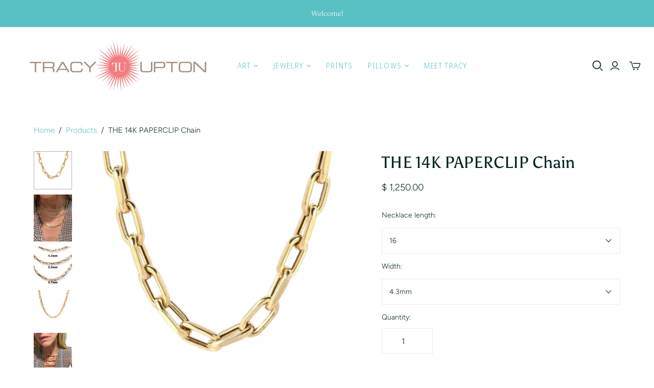

--- FILE ---
content_type: text/html; charset=utf-8
request_url: https://www.tracyupton.com/products/the-14k-paperclip-chain
body_size: 28430
content:
<!DOCTYPE html>
<html class="no-js no-touch" lang="en">
<head>
  <script>
    window.Store = window.Store || {};
    window.Store.id = 7704517;
  </script>
  <meta charset="utf-8">
  <meta http-equiv="X-UA-Compatible" content="IE=edge,chrome=1">
  <meta name="viewport" content="width=device-width,initial-scale=1">

  <!-- Preconnect Domains -->
  <link rel="preconnect" href="https://cdn.shopify.com" crossorigin>
  <link rel="preconnect" href="https://fonts.shopify.com" crossorigin>
  <link rel="preconnect" href="https://monorail-edge.shopifysvc.com">

  <!-- Preload Assets -->
  <link rel="preload" href="//www.tracyupton.com/cdn/shop/t/7/assets/theme.css?v=125957900938617077941759332255" as="style">
  <link rel="preload" href="//www.tracyupton.com/cdn/shop/t/7/assets/atlantic.js?v=126345304819030829351685998718" as="script">
  <link rel="preload" href="//www.tracyupton.com/cdn/shop/t/7/assets/plugins.js?v=79646608729114258551685998719" as="script">
  <link rel="preload" href="//www.tracyupton.com/cdn/shopifycloud/storefront/assets/themes_support/api.jquery-7ab1a3a4.js" as="script">
  <link rel="preload" href="//www.tracyupton.com/cdn/shop/t/7/assets/atlantic-icons.woff?v=75156632991815219611685998718" as="font" type="font/woff" crossorigin>

  

  

  <title>THE 14K PAPERCLIP Chain&ndash; Tracy Upton
</title>

  
    <meta name="description" content="It can be so difficult to find the PERFECT paper clip chain. Well, look no further. This is it!!! This substantial, Italian made chain is the “White T-shirt and jeans” of paper clip chains. The weight and size of the links give it an old vintage feel. Its sturdy and just simply gorgeous. A nice, thick swivel lobster cl">
  

  

  
    <link rel="canonical" href="https://www.tracyupton.com/products/the-14k-paperclip-chain" />
  

  <script>window.performance && window.performance.mark && window.performance.mark('shopify.content_for_header.start');</script><meta id="shopify-digital-wallet" name="shopify-digital-wallet" content="/7704517/digital_wallets/dialog">
<meta name="shopify-checkout-api-token" content="e72c1d84fe897d4bf639459017b2bccd">
<link rel="alternate" type="application/json+oembed" href="https://www.tracyupton.com/products/the-14k-paperclip-chain.oembed">
<script async="async" src="/checkouts/internal/preloads.js?locale=en-US"></script>
<link rel="preconnect" href="https://shop.app" crossorigin="anonymous">
<script async="async" src="https://shop.app/checkouts/internal/preloads.js?locale=en-US&shop_id=7704517" crossorigin="anonymous"></script>
<script id="shopify-features" type="application/json">{"accessToken":"e72c1d84fe897d4bf639459017b2bccd","betas":["rich-media-storefront-analytics"],"domain":"www.tracyupton.com","predictiveSearch":true,"shopId":7704517,"locale":"en"}</script>
<script>var Shopify = Shopify || {};
Shopify.shop = "tracy-effinger.myshopify.com";
Shopify.locale = "en";
Shopify.currency = {"active":"USD","rate":"1.0"};
Shopify.country = "US";
Shopify.theme = {"name":"Atlantic ( new 2.0 version )","id":124713467958,"schema_name":"Atlantic","schema_version":"16.0.0","theme_store_id":566,"role":"main"};
Shopify.theme.handle = "null";
Shopify.theme.style = {"id":null,"handle":null};
Shopify.cdnHost = "www.tracyupton.com/cdn";
Shopify.routes = Shopify.routes || {};
Shopify.routes.root = "/";</script>
<script type="module">!function(o){(o.Shopify=o.Shopify||{}).modules=!0}(window);</script>
<script>!function(o){function n(){var o=[];function n(){o.push(Array.prototype.slice.apply(arguments))}return n.q=o,n}var t=o.Shopify=o.Shopify||{};t.loadFeatures=n(),t.autoloadFeatures=n()}(window);</script>
<script>
  window.ShopifyPay = window.ShopifyPay || {};
  window.ShopifyPay.apiHost = "shop.app\/pay";
  window.ShopifyPay.redirectState = null;
</script>
<script id="shop-js-analytics" type="application/json">{"pageType":"product"}</script>
<script defer="defer" async type="module" src="//www.tracyupton.com/cdn/shopifycloud/shop-js/modules/v2/client.init-shop-cart-sync_BApSsMSl.en.esm.js"></script>
<script defer="defer" async type="module" src="//www.tracyupton.com/cdn/shopifycloud/shop-js/modules/v2/chunk.common_CBoos6YZ.esm.js"></script>
<script type="module">
  await import("//www.tracyupton.com/cdn/shopifycloud/shop-js/modules/v2/client.init-shop-cart-sync_BApSsMSl.en.esm.js");
await import("//www.tracyupton.com/cdn/shopifycloud/shop-js/modules/v2/chunk.common_CBoos6YZ.esm.js");

  window.Shopify.SignInWithShop?.initShopCartSync?.({"fedCMEnabled":true,"windoidEnabled":true});

</script>
<script defer="defer" async type="module" src="//www.tracyupton.com/cdn/shopifycloud/shop-js/modules/v2/client.payment-terms_BHOWV7U_.en.esm.js"></script>
<script defer="defer" async type="module" src="//www.tracyupton.com/cdn/shopifycloud/shop-js/modules/v2/chunk.common_CBoos6YZ.esm.js"></script>
<script defer="defer" async type="module" src="//www.tracyupton.com/cdn/shopifycloud/shop-js/modules/v2/chunk.modal_Bu1hFZFC.esm.js"></script>
<script type="module">
  await import("//www.tracyupton.com/cdn/shopifycloud/shop-js/modules/v2/client.payment-terms_BHOWV7U_.en.esm.js");
await import("//www.tracyupton.com/cdn/shopifycloud/shop-js/modules/v2/chunk.common_CBoos6YZ.esm.js");
await import("//www.tracyupton.com/cdn/shopifycloud/shop-js/modules/v2/chunk.modal_Bu1hFZFC.esm.js");

  
</script>
<script>
  window.Shopify = window.Shopify || {};
  if (!window.Shopify.featureAssets) window.Shopify.featureAssets = {};
  window.Shopify.featureAssets['shop-js'] = {"shop-cart-sync":["modules/v2/client.shop-cart-sync_DJczDl9f.en.esm.js","modules/v2/chunk.common_CBoos6YZ.esm.js"],"init-fed-cm":["modules/v2/client.init-fed-cm_BzwGC0Wi.en.esm.js","modules/v2/chunk.common_CBoos6YZ.esm.js"],"init-windoid":["modules/v2/client.init-windoid_BS26ThXS.en.esm.js","modules/v2/chunk.common_CBoos6YZ.esm.js"],"init-shop-email-lookup-coordinator":["modules/v2/client.init-shop-email-lookup-coordinator_DFwWcvrS.en.esm.js","modules/v2/chunk.common_CBoos6YZ.esm.js"],"shop-cash-offers":["modules/v2/client.shop-cash-offers_DthCPNIO.en.esm.js","modules/v2/chunk.common_CBoos6YZ.esm.js","modules/v2/chunk.modal_Bu1hFZFC.esm.js"],"shop-button":["modules/v2/client.shop-button_D_JX508o.en.esm.js","modules/v2/chunk.common_CBoos6YZ.esm.js"],"shop-toast-manager":["modules/v2/client.shop-toast-manager_tEhgP2F9.en.esm.js","modules/v2/chunk.common_CBoos6YZ.esm.js"],"avatar":["modules/v2/client.avatar_BTnouDA3.en.esm.js"],"pay-button":["modules/v2/client.pay-button_BuNmcIr_.en.esm.js","modules/v2/chunk.common_CBoos6YZ.esm.js"],"init-shop-cart-sync":["modules/v2/client.init-shop-cart-sync_BApSsMSl.en.esm.js","modules/v2/chunk.common_CBoos6YZ.esm.js"],"shop-login-button":["modules/v2/client.shop-login-button_DwLgFT0K.en.esm.js","modules/v2/chunk.common_CBoos6YZ.esm.js","modules/v2/chunk.modal_Bu1hFZFC.esm.js"],"init-customer-accounts-sign-up":["modules/v2/client.init-customer-accounts-sign-up_TlVCiykN.en.esm.js","modules/v2/client.shop-login-button_DwLgFT0K.en.esm.js","modules/v2/chunk.common_CBoos6YZ.esm.js","modules/v2/chunk.modal_Bu1hFZFC.esm.js"],"init-shop-for-new-customer-accounts":["modules/v2/client.init-shop-for-new-customer-accounts_DrjXSI53.en.esm.js","modules/v2/client.shop-login-button_DwLgFT0K.en.esm.js","modules/v2/chunk.common_CBoos6YZ.esm.js","modules/v2/chunk.modal_Bu1hFZFC.esm.js"],"init-customer-accounts":["modules/v2/client.init-customer-accounts_C0Oh2ljF.en.esm.js","modules/v2/client.shop-login-button_DwLgFT0K.en.esm.js","modules/v2/chunk.common_CBoos6YZ.esm.js","modules/v2/chunk.modal_Bu1hFZFC.esm.js"],"shop-follow-button":["modules/v2/client.shop-follow-button_C5D3XtBb.en.esm.js","modules/v2/chunk.common_CBoos6YZ.esm.js","modules/v2/chunk.modal_Bu1hFZFC.esm.js"],"checkout-modal":["modules/v2/client.checkout-modal_8TC_1FUY.en.esm.js","modules/v2/chunk.common_CBoos6YZ.esm.js","modules/v2/chunk.modal_Bu1hFZFC.esm.js"],"lead-capture":["modules/v2/client.lead-capture_D-pmUjp9.en.esm.js","modules/v2/chunk.common_CBoos6YZ.esm.js","modules/v2/chunk.modal_Bu1hFZFC.esm.js"],"shop-login":["modules/v2/client.shop-login_BmtnoEUo.en.esm.js","modules/v2/chunk.common_CBoos6YZ.esm.js","modules/v2/chunk.modal_Bu1hFZFC.esm.js"],"payment-terms":["modules/v2/client.payment-terms_BHOWV7U_.en.esm.js","modules/v2/chunk.common_CBoos6YZ.esm.js","modules/v2/chunk.modal_Bu1hFZFC.esm.js"]};
</script>
<script>(function() {
  var isLoaded = false;
  function asyncLoad() {
    if (isLoaded) return;
    isLoaded = true;
    var urls = ["https:\/\/cdn.nfcube.com\/instafeed-7803960c91b9f0ae9b517123559c22f5.js?shop=tracy-effinger.myshopify.com"];
    for (var i = 0; i < urls.length; i++) {
      var s = document.createElement('script');
      s.type = 'text/javascript';
      s.async = true;
      s.src = urls[i];
      var x = document.getElementsByTagName('script')[0];
      x.parentNode.insertBefore(s, x);
    }
  };
  if(window.attachEvent) {
    window.attachEvent('onload', asyncLoad);
  } else {
    window.addEventListener('load', asyncLoad, false);
  }
})();</script>
<script id="__st">var __st={"a":7704517,"offset":-28800,"reqid":"9b9d70f8-16b3-43b6-84e5-ebcb92da626b-1768936169","pageurl":"www.tracyupton.com\/products\/the-14k-paperclip-chain","u":"9b139ce40d01","p":"product","rtyp":"product","rid":6958605303862};</script>
<script>window.ShopifyPaypalV4VisibilityTracking = true;</script>
<script id="captcha-bootstrap">!function(){'use strict';const t='contact',e='account',n='new_comment',o=[[t,t],['blogs',n],['comments',n],[t,'customer']],c=[[e,'customer_login'],[e,'guest_login'],[e,'recover_customer_password'],[e,'create_customer']],r=t=>t.map((([t,e])=>`form[action*='/${t}']:not([data-nocaptcha='true']) input[name='form_type'][value='${e}']`)).join(','),a=t=>()=>t?[...document.querySelectorAll(t)].map((t=>t.form)):[];function s(){const t=[...o],e=r(t);return a(e)}const i='password',u='form_key',d=['recaptcha-v3-token','g-recaptcha-response','h-captcha-response',i],f=()=>{try{return window.sessionStorage}catch{return}},m='__shopify_v',_=t=>t.elements[u];function p(t,e,n=!1){try{const o=window.sessionStorage,c=JSON.parse(o.getItem(e)),{data:r}=function(t){const{data:e,action:n}=t;return t[m]||n?{data:e,action:n}:{data:t,action:n}}(c);for(const[e,n]of Object.entries(r))t.elements[e]&&(t.elements[e].value=n);n&&o.removeItem(e)}catch(o){console.error('form repopulation failed',{error:o})}}const l='form_type',E='cptcha';function T(t){t.dataset[E]=!0}const w=window,h=w.document,L='Shopify',v='ce_forms',y='captcha';let A=!1;((t,e)=>{const n=(g='f06e6c50-85a8-45c8-87d0-21a2b65856fe',I='https://cdn.shopify.com/shopifycloud/storefront-forms-hcaptcha/ce_storefront_forms_captcha_hcaptcha.v1.5.2.iife.js',D={infoText:'Protected by hCaptcha',privacyText:'Privacy',termsText:'Terms'},(t,e,n)=>{const o=w[L][v],c=o.bindForm;if(c)return c(t,g,e,D).then(n);var r;o.q.push([[t,g,e,D],n]),r=I,A||(h.body.append(Object.assign(h.createElement('script'),{id:'captcha-provider',async:!0,src:r})),A=!0)});var g,I,D;w[L]=w[L]||{},w[L][v]=w[L][v]||{},w[L][v].q=[],w[L][y]=w[L][y]||{},w[L][y].protect=function(t,e){n(t,void 0,e),T(t)},Object.freeze(w[L][y]),function(t,e,n,w,h,L){const[v,y,A,g]=function(t,e,n){const i=e?o:[],u=t?c:[],d=[...i,...u],f=r(d),m=r(i),_=r(d.filter((([t,e])=>n.includes(e))));return[a(f),a(m),a(_),s()]}(w,h,L),I=t=>{const e=t.target;return e instanceof HTMLFormElement?e:e&&e.form},D=t=>v().includes(t);t.addEventListener('submit',(t=>{const e=I(t);if(!e)return;const n=D(e)&&!e.dataset.hcaptchaBound&&!e.dataset.recaptchaBound,o=_(e),c=g().includes(e)&&(!o||!o.value);(n||c)&&t.preventDefault(),c&&!n&&(function(t){try{if(!f())return;!function(t){const e=f();if(!e)return;const n=_(t);if(!n)return;const o=n.value;o&&e.removeItem(o)}(t);const e=Array.from(Array(32),(()=>Math.random().toString(36)[2])).join('');!function(t,e){_(t)||t.append(Object.assign(document.createElement('input'),{type:'hidden',name:u})),t.elements[u].value=e}(t,e),function(t,e){const n=f();if(!n)return;const o=[...t.querySelectorAll(`input[type='${i}']`)].map((({name:t})=>t)),c=[...d,...o],r={};for(const[a,s]of new FormData(t).entries())c.includes(a)||(r[a]=s);n.setItem(e,JSON.stringify({[m]:1,action:t.action,data:r}))}(t,e)}catch(e){console.error('failed to persist form',e)}}(e),e.submit())}));const S=(t,e)=>{t&&!t.dataset[E]&&(n(t,e.some((e=>e===t))),T(t))};for(const o of['focusin','change'])t.addEventListener(o,(t=>{const e=I(t);D(e)&&S(e,y())}));const B=e.get('form_key'),M=e.get(l),P=B&&M;t.addEventListener('DOMContentLoaded',(()=>{const t=y();if(P)for(const e of t)e.elements[l].value===M&&p(e,B);[...new Set([...A(),...v().filter((t=>'true'===t.dataset.shopifyCaptcha))])].forEach((e=>S(e,t)))}))}(h,new URLSearchParams(w.location.search),n,t,e,['guest_login'])})(!0,!0)}();</script>
<script integrity="sha256-4kQ18oKyAcykRKYeNunJcIwy7WH5gtpwJnB7kiuLZ1E=" data-source-attribution="shopify.loadfeatures" defer="defer" src="//www.tracyupton.com/cdn/shopifycloud/storefront/assets/storefront/load_feature-a0a9edcb.js" crossorigin="anonymous"></script>
<script crossorigin="anonymous" defer="defer" src="//www.tracyupton.com/cdn/shopifycloud/storefront/assets/shopify_pay/storefront-65b4c6d7.js?v=20250812"></script>
<script data-source-attribution="shopify.dynamic_checkout.dynamic.init">var Shopify=Shopify||{};Shopify.PaymentButton=Shopify.PaymentButton||{isStorefrontPortableWallets:!0,init:function(){window.Shopify.PaymentButton.init=function(){};var t=document.createElement("script");t.src="https://www.tracyupton.com/cdn/shopifycloud/portable-wallets/latest/portable-wallets.en.js",t.type="module",document.head.appendChild(t)}};
</script>
<script data-source-attribution="shopify.dynamic_checkout.buyer_consent">
  function portableWalletsHideBuyerConsent(e){var t=document.getElementById("shopify-buyer-consent"),n=document.getElementById("shopify-subscription-policy-button");t&&n&&(t.classList.add("hidden"),t.setAttribute("aria-hidden","true"),n.removeEventListener("click",e))}function portableWalletsShowBuyerConsent(e){var t=document.getElementById("shopify-buyer-consent"),n=document.getElementById("shopify-subscription-policy-button");t&&n&&(t.classList.remove("hidden"),t.removeAttribute("aria-hidden"),n.addEventListener("click",e))}window.Shopify?.PaymentButton&&(window.Shopify.PaymentButton.hideBuyerConsent=portableWalletsHideBuyerConsent,window.Shopify.PaymentButton.showBuyerConsent=portableWalletsShowBuyerConsent);
</script>
<script data-source-attribution="shopify.dynamic_checkout.cart.bootstrap">document.addEventListener("DOMContentLoaded",(function(){function t(){return document.querySelector("shopify-accelerated-checkout-cart, shopify-accelerated-checkout")}if(t())Shopify.PaymentButton.init();else{new MutationObserver((function(e,n){t()&&(Shopify.PaymentButton.init(),n.disconnect())})).observe(document.body,{childList:!0,subtree:!0})}}));
</script>
<link id="shopify-accelerated-checkout-styles" rel="stylesheet" media="screen" href="https://www.tracyupton.com/cdn/shopifycloud/portable-wallets/latest/accelerated-checkout-backwards-compat.css" crossorigin="anonymous">
<style id="shopify-accelerated-checkout-cart">
        #shopify-buyer-consent {
  margin-top: 1em;
  display: inline-block;
  width: 100%;
}

#shopify-buyer-consent.hidden {
  display: none;
}

#shopify-subscription-policy-button {
  background: none;
  border: none;
  padding: 0;
  text-decoration: underline;
  font-size: inherit;
  cursor: pointer;
}

#shopify-subscription-policy-button::before {
  box-shadow: none;
}

      </style>

<script>window.performance && window.performance.mark && window.performance.mark('shopify.content_for_header.end');</script>

  
  















<meta property="og:site_name" content="Tracy Upton">
<meta property="og:url" content="https://www.tracyupton.com/products/the-14k-paperclip-chain">
<meta property="og:title" content="THE 14K PAPERCLIP Chain">
<meta property="og:type" content="website">
<meta property="og:description" content="It can be so difficult to find the PERFECT paper clip chain. Well, look no further. This is it!!! This substantial, Italian made chain is the “White T-shirt and jeans” of paper clip chains. The weight and size of the links give it an old vintage feel. Its sturdy and just simply gorgeous. A nice, thick swivel lobster cl">




    
    
    

    
    
    <meta
      property="og:image"
      content="https://www.tracyupton.com/cdn/shop/products/il_fullxfull.4176889997_sjlu_1200x1200.jpg?v=1686003934"
    />
    <meta
      property="og:image:secure_url"
      content="https://www.tracyupton.com/cdn/shop/products/il_fullxfull.4176889997_sjlu_1200x1200.jpg?v=1686003934"
    />
    <meta property="og:image:width" content="1200" />
    <meta property="og:image:height" content="1200" />
    
    
    <meta property="og:image:alt" content="Social media image" />
  
















<meta name="twitter:title" content="THE 14K PAPERCLIP Chain">
<meta name="twitter:description" content="It can be so difficult to find the PERFECT paper clip chain. Well, look no further. This is it!!! This substantial, Italian made chain is the “White T-shirt and jeans” of paper clip chains. The weight and size of the links give it an old vintage feel. Its sturdy and just simply gorgeous. A nice, thick swivel lobster cl">


    
    
    
      
      
      <meta name="twitter:card" content="summary">
    
    
    <meta
      property="twitter:image"
      content="https://www.tracyupton.com/cdn/shop/products/il_fullxfull.4176889997_sjlu_1200x1200_crop_center.jpg?v=1686003934"
    />
    <meta property="twitter:image:width" content="1200" />
    <meta property="twitter:image:height" content="1200" />
    
    
    <meta property="twitter:image:alt" content="Social media image" />
  



  <script>
    document.documentElement.className=document.documentElement.className.replace(/\bno-js\b/,'js');
    if(window.Shopify&&window.Shopify.designMode)document.documentElement.className+=' in-theme-editor';
    if(('ontouchstart' in window)||window.DocumentTouch&&document instanceof DocumentTouch)document.documentElement.className=document.documentElement.className.replace(/\bno-touch\b/,'has-touch');
  </script>

  <!-- Theme CSS -->
  <link rel="stylesheet" href="//www.tracyupton.com/cdn/shop/t/7/assets/theme.css?v=125957900938617077941759332255">
   <link rel="stylesheet" href="//www.tracyupton.com/cdn/shop/t/7/assets/custom.css?v=152065186233819796281690452722">

  <!-- Store object -->
  
  <script>
    window.Theme = {};
    Theme.version = "16.0.0";
    Theme.name = 'Atlantic';
    Theme.products = new Array();
    Theme.shippingCalcErrorMessage = "Error: zip / postal code --error_message--";
    Theme.shippingCalcMultiRates = "There are --number_of_rates-- shipping rates available for --address--, starting at --rate--.";
    Theme.shippingCalcOneRate = "There is one shipping rate available for --address--.";
    Theme.shippingCalcNoRates = "We do not ship to this destination.";
    Theme.shippingCalcRateValues = "--rate_title-- at --rate--";
    Theme.userLoggedIn = false;
    Theme.userAddress = '';
    Theme.centerHeader = false;
  
    Theme.cartItemsOne = "item";
    Theme.cartItemsOther = "items";
  
    Theme.addToCart = "Add to cart";
    Theme.soldOut = "Sold out";
    Theme.unavailable = "Unavailable";
    Theme.routes = {
      "root_url": "/",
      "account_url": "/account",
      "account_login_url": "/account/login",
      "account_logout_url": "/account/logout",
      "account_register_url": "/account/register",
      "account_addresses_url": "/account/addresses",
      "collections_url": "/collections",
      "all_products_collection_url": "/collections/all",
      "search_url": "/search",
      "cart_url": "/cart",
      "cart_add_url": "/cart/add",
      "cart_change_url": "/cart/change",
      "cart_clear_url": "/cart/clear",
      "product_recommendations_url": "/recommendations/products",
      "predictive_search_url": "/search/suggest",
    };
  </script>
  

<link href="https://monorail-edge.shopifysvc.com" rel="dns-prefetch">
<script>(function(){if ("sendBeacon" in navigator && "performance" in window) {try {var session_token_from_headers = performance.getEntriesByType('navigation')[0].serverTiming.find(x => x.name == '_s').description;} catch {var session_token_from_headers = undefined;}var session_cookie_matches = document.cookie.match(/_shopify_s=([^;]*)/);var session_token_from_cookie = session_cookie_matches && session_cookie_matches.length === 2 ? session_cookie_matches[1] : "";var session_token = session_token_from_headers || session_token_from_cookie || "";function handle_abandonment_event(e) {var entries = performance.getEntries().filter(function(entry) {return /monorail-edge.shopifysvc.com/.test(entry.name);});if (!window.abandonment_tracked && entries.length === 0) {window.abandonment_tracked = true;var currentMs = Date.now();var navigation_start = performance.timing.navigationStart;var payload = {shop_id: 7704517,url: window.location.href,navigation_start,duration: currentMs - navigation_start,session_token,page_type: "product"};window.navigator.sendBeacon("https://monorail-edge.shopifysvc.com/v1/produce", JSON.stringify({schema_id: "online_store_buyer_site_abandonment/1.1",payload: payload,metadata: {event_created_at_ms: currentMs,event_sent_at_ms: currentMs}}));}}window.addEventListener('pagehide', handle_abandonment_event);}}());</script>
<script id="web-pixels-manager-setup">(function e(e,d,r,n,o){if(void 0===o&&(o={}),!Boolean(null===(a=null===(i=window.Shopify)||void 0===i?void 0:i.analytics)||void 0===a?void 0:a.replayQueue)){var i,a;window.Shopify=window.Shopify||{};var t=window.Shopify;t.analytics=t.analytics||{};var s=t.analytics;s.replayQueue=[],s.publish=function(e,d,r){return s.replayQueue.push([e,d,r]),!0};try{self.performance.mark("wpm:start")}catch(e){}var l=function(){var e={modern:/Edge?\/(1{2}[4-9]|1[2-9]\d|[2-9]\d{2}|\d{4,})\.\d+(\.\d+|)|Firefox\/(1{2}[4-9]|1[2-9]\d|[2-9]\d{2}|\d{4,})\.\d+(\.\d+|)|Chrom(ium|e)\/(9{2}|\d{3,})\.\d+(\.\d+|)|(Maci|X1{2}).+ Version\/(15\.\d+|(1[6-9]|[2-9]\d|\d{3,})\.\d+)([,.]\d+|)( \(\w+\)|)( Mobile\/\w+|) Safari\/|Chrome.+OPR\/(9{2}|\d{3,})\.\d+\.\d+|(CPU[ +]OS|iPhone[ +]OS|CPU[ +]iPhone|CPU IPhone OS|CPU iPad OS)[ +]+(15[._]\d+|(1[6-9]|[2-9]\d|\d{3,})[._]\d+)([._]\d+|)|Android:?[ /-](13[3-9]|1[4-9]\d|[2-9]\d{2}|\d{4,})(\.\d+|)(\.\d+|)|Android.+Firefox\/(13[5-9]|1[4-9]\d|[2-9]\d{2}|\d{4,})\.\d+(\.\d+|)|Android.+Chrom(ium|e)\/(13[3-9]|1[4-9]\d|[2-9]\d{2}|\d{4,})\.\d+(\.\d+|)|SamsungBrowser\/([2-9]\d|\d{3,})\.\d+/,legacy:/Edge?\/(1[6-9]|[2-9]\d|\d{3,})\.\d+(\.\d+|)|Firefox\/(5[4-9]|[6-9]\d|\d{3,})\.\d+(\.\d+|)|Chrom(ium|e)\/(5[1-9]|[6-9]\d|\d{3,})\.\d+(\.\d+|)([\d.]+$|.*Safari\/(?![\d.]+ Edge\/[\d.]+$))|(Maci|X1{2}).+ Version\/(10\.\d+|(1[1-9]|[2-9]\d|\d{3,})\.\d+)([,.]\d+|)( \(\w+\)|)( Mobile\/\w+|) Safari\/|Chrome.+OPR\/(3[89]|[4-9]\d|\d{3,})\.\d+\.\d+|(CPU[ +]OS|iPhone[ +]OS|CPU[ +]iPhone|CPU IPhone OS|CPU iPad OS)[ +]+(10[._]\d+|(1[1-9]|[2-9]\d|\d{3,})[._]\d+)([._]\d+|)|Android:?[ /-](13[3-9]|1[4-9]\d|[2-9]\d{2}|\d{4,})(\.\d+|)(\.\d+|)|Mobile Safari.+OPR\/([89]\d|\d{3,})\.\d+\.\d+|Android.+Firefox\/(13[5-9]|1[4-9]\d|[2-9]\d{2}|\d{4,})\.\d+(\.\d+|)|Android.+Chrom(ium|e)\/(13[3-9]|1[4-9]\d|[2-9]\d{2}|\d{4,})\.\d+(\.\d+|)|Android.+(UC? ?Browser|UCWEB|U3)[ /]?(15\.([5-9]|\d{2,})|(1[6-9]|[2-9]\d|\d{3,})\.\d+)\.\d+|SamsungBrowser\/(5\.\d+|([6-9]|\d{2,})\.\d+)|Android.+MQ{2}Browser\/(14(\.(9|\d{2,})|)|(1[5-9]|[2-9]\d|\d{3,})(\.\d+|))(\.\d+|)|K[Aa][Ii]OS\/(3\.\d+|([4-9]|\d{2,})\.\d+)(\.\d+|)/},d=e.modern,r=e.legacy,n=navigator.userAgent;return n.match(d)?"modern":n.match(r)?"legacy":"unknown"}(),u="modern"===l?"modern":"legacy",c=(null!=n?n:{modern:"",legacy:""})[u],f=function(e){return[e.baseUrl,"/wpm","/b",e.hashVersion,"modern"===e.buildTarget?"m":"l",".js"].join("")}({baseUrl:d,hashVersion:r,buildTarget:u}),m=function(e){var d=e.version,r=e.bundleTarget,n=e.surface,o=e.pageUrl,i=e.monorailEndpoint;return{emit:function(e){var a=e.status,t=e.errorMsg,s=(new Date).getTime(),l=JSON.stringify({metadata:{event_sent_at_ms:s},events:[{schema_id:"web_pixels_manager_load/3.1",payload:{version:d,bundle_target:r,page_url:o,status:a,surface:n,error_msg:t},metadata:{event_created_at_ms:s}}]});if(!i)return console&&console.warn&&console.warn("[Web Pixels Manager] No Monorail endpoint provided, skipping logging."),!1;try{return self.navigator.sendBeacon.bind(self.navigator)(i,l)}catch(e){}var u=new XMLHttpRequest;try{return u.open("POST",i,!0),u.setRequestHeader("Content-Type","text/plain"),u.send(l),!0}catch(e){return console&&console.warn&&console.warn("[Web Pixels Manager] Got an unhandled error while logging to Monorail."),!1}}}}({version:r,bundleTarget:l,surface:e.surface,pageUrl:self.location.href,monorailEndpoint:e.monorailEndpoint});try{o.browserTarget=l,function(e){var d=e.src,r=e.async,n=void 0===r||r,o=e.onload,i=e.onerror,a=e.sri,t=e.scriptDataAttributes,s=void 0===t?{}:t,l=document.createElement("script"),u=document.querySelector("head"),c=document.querySelector("body");if(l.async=n,l.src=d,a&&(l.integrity=a,l.crossOrigin="anonymous"),s)for(var f in s)if(Object.prototype.hasOwnProperty.call(s,f))try{l.dataset[f]=s[f]}catch(e){}if(o&&l.addEventListener("load",o),i&&l.addEventListener("error",i),u)u.appendChild(l);else{if(!c)throw new Error("Did not find a head or body element to append the script");c.appendChild(l)}}({src:f,async:!0,onload:function(){if(!function(){var e,d;return Boolean(null===(d=null===(e=window.Shopify)||void 0===e?void 0:e.analytics)||void 0===d?void 0:d.initialized)}()){var d=window.webPixelsManager.init(e)||void 0;if(d){var r=window.Shopify.analytics;r.replayQueue.forEach((function(e){var r=e[0],n=e[1],o=e[2];d.publishCustomEvent(r,n,o)})),r.replayQueue=[],r.publish=d.publishCustomEvent,r.visitor=d.visitor,r.initialized=!0}}},onerror:function(){return m.emit({status:"failed",errorMsg:"".concat(f," has failed to load")})},sri:function(e){var d=/^sha384-[A-Za-z0-9+/=]+$/;return"string"==typeof e&&d.test(e)}(c)?c:"",scriptDataAttributes:o}),m.emit({status:"loading"})}catch(e){m.emit({status:"failed",errorMsg:(null==e?void 0:e.message)||"Unknown error"})}}})({shopId: 7704517,storefrontBaseUrl: "https://www.tracyupton.com",extensionsBaseUrl: "https://extensions.shopifycdn.com/cdn/shopifycloud/web-pixels-manager",monorailEndpoint: "https://monorail-edge.shopifysvc.com/unstable/produce_batch",surface: "storefront-renderer",enabledBetaFlags: ["2dca8a86"],webPixelsConfigList: [{"id":"72417334","eventPayloadVersion":"v1","runtimeContext":"LAX","scriptVersion":"1","type":"CUSTOM","privacyPurposes":["ANALYTICS"],"name":"Google Analytics tag (migrated)"},{"id":"shopify-app-pixel","configuration":"{}","eventPayloadVersion":"v1","runtimeContext":"STRICT","scriptVersion":"0450","apiClientId":"shopify-pixel","type":"APP","privacyPurposes":["ANALYTICS","MARKETING"]},{"id":"shopify-custom-pixel","eventPayloadVersion":"v1","runtimeContext":"LAX","scriptVersion":"0450","apiClientId":"shopify-pixel","type":"CUSTOM","privacyPurposes":["ANALYTICS","MARKETING"]}],isMerchantRequest: false,initData: {"shop":{"name":"Tracy Upton","paymentSettings":{"currencyCode":"USD"},"myshopifyDomain":"tracy-effinger.myshopify.com","countryCode":"US","storefrontUrl":"https:\/\/www.tracyupton.com"},"customer":null,"cart":null,"checkout":null,"productVariants":[{"price":{"amount":1250.0,"currencyCode":"USD"},"product":{"title":"THE 14K PAPERCLIP Chain","vendor":"Tracy Upton","id":"6958605303862","untranslatedTitle":"THE 14K PAPERCLIP Chain","url":"\/products\/the-14k-paperclip-chain","type":"Jewelry"},"id":"40783551922230","image":{"src":"\/\/www.tracyupton.com\/cdn\/shop\/products\/il_fullxfull.4176889997_sjlu.jpg?v=1686003934"},"sku":"","title":"16 \/ 4.3mm","untranslatedTitle":"16 \/ 4.3mm"},{"price":{"amount":1350.0,"currencyCode":"USD"},"product":{"title":"THE 14K PAPERCLIP Chain","vendor":"Tracy Upton","id":"6958605303862","untranslatedTitle":"THE 14K PAPERCLIP Chain","url":"\/products\/the-14k-paperclip-chain","type":"Jewelry"},"id":"40783551954998","image":{"src":"\/\/www.tracyupton.com\/cdn\/shop\/products\/il_fullxfull.4176889997_sjlu.jpg?v=1686003934"},"sku":"","title":"16 \/ 5.3mm","untranslatedTitle":"16 \/ 5.3mm"},{"price":{"amount":1500.0,"currencyCode":"USD"},"product":{"title":"THE 14K PAPERCLIP Chain","vendor":"Tracy Upton","id":"6958605303862","untranslatedTitle":"THE 14K PAPERCLIP Chain","url":"\/products\/the-14k-paperclip-chain","type":"Jewelry"},"id":"40783551987766","image":{"src":"\/\/www.tracyupton.com\/cdn\/shop\/products\/il_fullxfull.4176889997_sjlu.jpg?v=1686003934"},"sku":"","title":"16 \/ 5.7mm","untranslatedTitle":"16 \/ 5.7mm"},{"price":{"amount":1350.0,"currencyCode":"USD"},"product":{"title":"THE 14K PAPERCLIP Chain","vendor":"Tracy Upton","id":"6958605303862","untranslatedTitle":"THE 14K PAPERCLIP Chain","url":"\/products\/the-14k-paperclip-chain","type":"Jewelry"},"id":"40783552020534","image":{"src":"\/\/www.tracyupton.com\/cdn\/shop\/products\/il_fullxfull.4176889997_sjlu.jpg?v=1686003934"},"sku":"","title":"18 \/ 4.3mm","untranslatedTitle":"18 \/ 4.3mm"},{"price":{"amount":1450.0,"currencyCode":"USD"},"product":{"title":"THE 14K PAPERCLIP Chain","vendor":"Tracy Upton","id":"6958605303862","untranslatedTitle":"THE 14K PAPERCLIP Chain","url":"\/products\/the-14k-paperclip-chain","type":"Jewelry"},"id":"40783552053302","image":{"src":"\/\/www.tracyupton.com\/cdn\/shop\/products\/il_fullxfull.4176889997_sjlu.jpg?v=1686003934"},"sku":"","title":"18 \/ 5.3mm","untranslatedTitle":"18 \/ 5.3mm"},{"price":{"amount":1600.0,"currencyCode":"USD"},"product":{"title":"THE 14K PAPERCLIP Chain","vendor":"Tracy Upton","id":"6958605303862","untranslatedTitle":"THE 14K PAPERCLIP Chain","url":"\/products\/the-14k-paperclip-chain","type":"Jewelry"},"id":"40783552086070","image":{"src":"\/\/www.tracyupton.com\/cdn\/shop\/products\/il_fullxfull.4176889997_sjlu.jpg?v=1686003934"},"sku":"","title":"18 \/ 5.7mm","untranslatedTitle":"18 \/ 5.7mm"}],"purchasingCompany":null},},"https://www.tracyupton.com/cdn","fcfee988w5aeb613cpc8e4bc33m6693e112",{"modern":"","legacy":""},{"shopId":"7704517","storefrontBaseUrl":"https:\/\/www.tracyupton.com","extensionBaseUrl":"https:\/\/extensions.shopifycdn.com\/cdn\/shopifycloud\/web-pixels-manager","surface":"storefront-renderer","enabledBetaFlags":"[\"2dca8a86\"]","isMerchantRequest":"false","hashVersion":"fcfee988w5aeb613cpc8e4bc33m6693e112","publish":"custom","events":"[[\"page_viewed\",{}],[\"product_viewed\",{\"productVariant\":{\"price\":{\"amount\":1250.0,\"currencyCode\":\"USD\"},\"product\":{\"title\":\"THE 14K PAPERCLIP Chain\",\"vendor\":\"Tracy Upton\",\"id\":\"6958605303862\",\"untranslatedTitle\":\"THE 14K PAPERCLIP Chain\",\"url\":\"\/products\/the-14k-paperclip-chain\",\"type\":\"Jewelry\"},\"id\":\"40783551922230\",\"image\":{\"src\":\"\/\/www.tracyupton.com\/cdn\/shop\/products\/il_fullxfull.4176889997_sjlu.jpg?v=1686003934\"},\"sku\":\"\",\"title\":\"16 \/ 4.3mm\",\"untranslatedTitle\":\"16 \/ 4.3mm\"}}]]"});</script><script>
  window.ShopifyAnalytics = window.ShopifyAnalytics || {};
  window.ShopifyAnalytics.meta = window.ShopifyAnalytics.meta || {};
  window.ShopifyAnalytics.meta.currency = 'USD';
  var meta = {"product":{"id":6958605303862,"gid":"gid:\/\/shopify\/Product\/6958605303862","vendor":"Tracy Upton","type":"Jewelry","handle":"the-14k-paperclip-chain","variants":[{"id":40783551922230,"price":125000,"name":"THE 14K PAPERCLIP Chain - 16 \/ 4.3mm","public_title":"16 \/ 4.3mm","sku":""},{"id":40783551954998,"price":135000,"name":"THE 14K PAPERCLIP Chain - 16 \/ 5.3mm","public_title":"16 \/ 5.3mm","sku":""},{"id":40783551987766,"price":150000,"name":"THE 14K PAPERCLIP Chain - 16 \/ 5.7mm","public_title":"16 \/ 5.7mm","sku":""},{"id":40783552020534,"price":135000,"name":"THE 14K PAPERCLIP Chain - 18 \/ 4.3mm","public_title":"18 \/ 4.3mm","sku":""},{"id":40783552053302,"price":145000,"name":"THE 14K PAPERCLIP Chain - 18 \/ 5.3mm","public_title":"18 \/ 5.3mm","sku":""},{"id":40783552086070,"price":160000,"name":"THE 14K PAPERCLIP Chain - 18 \/ 5.7mm","public_title":"18 \/ 5.7mm","sku":""}],"remote":false},"page":{"pageType":"product","resourceType":"product","resourceId":6958605303862,"requestId":"9b9d70f8-16b3-43b6-84e5-ebcb92da626b-1768936169"}};
  for (var attr in meta) {
    window.ShopifyAnalytics.meta[attr] = meta[attr];
  }
</script>
<script class="analytics">
  (function () {
    var customDocumentWrite = function(content) {
      var jquery = null;

      if (window.jQuery) {
        jquery = window.jQuery;
      } else if (window.Checkout && window.Checkout.$) {
        jquery = window.Checkout.$;
      }

      if (jquery) {
        jquery('body').append(content);
      }
    };

    var hasLoggedConversion = function(token) {
      if (token) {
        return document.cookie.indexOf('loggedConversion=' + token) !== -1;
      }
      return false;
    }

    var setCookieIfConversion = function(token) {
      if (token) {
        var twoMonthsFromNow = new Date(Date.now());
        twoMonthsFromNow.setMonth(twoMonthsFromNow.getMonth() + 2);

        document.cookie = 'loggedConversion=' + token + '; expires=' + twoMonthsFromNow;
      }
    }

    var trekkie = window.ShopifyAnalytics.lib = window.trekkie = window.trekkie || [];
    if (trekkie.integrations) {
      return;
    }
    trekkie.methods = [
      'identify',
      'page',
      'ready',
      'track',
      'trackForm',
      'trackLink'
    ];
    trekkie.factory = function(method) {
      return function() {
        var args = Array.prototype.slice.call(arguments);
        args.unshift(method);
        trekkie.push(args);
        return trekkie;
      };
    };
    for (var i = 0; i < trekkie.methods.length; i++) {
      var key = trekkie.methods[i];
      trekkie[key] = trekkie.factory(key);
    }
    trekkie.load = function(config) {
      trekkie.config = config || {};
      trekkie.config.initialDocumentCookie = document.cookie;
      var first = document.getElementsByTagName('script')[0];
      var script = document.createElement('script');
      script.type = 'text/javascript';
      script.onerror = function(e) {
        var scriptFallback = document.createElement('script');
        scriptFallback.type = 'text/javascript';
        scriptFallback.onerror = function(error) {
                var Monorail = {
      produce: function produce(monorailDomain, schemaId, payload) {
        var currentMs = new Date().getTime();
        var event = {
          schema_id: schemaId,
          payload: payload,
          metadata: {
            event_created_at_ms: currentMs,
            event_sent_at_ms: currentMs
          }
        };
        return Monorail.sendRequest("https://" + monorailDomain + "/v1/produce", JSON.stringify(event));
      },
      sendRequest: function sendRequest(endpointUrl, payload) {
        // Try the sendBeacon API
        if (window && window.navigator && typeof window.navigator.sendBeacon === 'function' && typeof window.Blob === 'function' && !Monorail.isIos12()) {
          var blobData = new window.Blob([payload], {
            type: 'text/plain'
          });

          if (window.navigator.sendBeacon(endpointUrl, blobData)) {
            return true;
          } // sendBeacon was not successful

        } // XHR beacon

        var xhr = new XMLHttpRequest();

        try {
          xhr.open('POST', endpointUrl);
          xhr.setRequestHeader('Content-Type', 'text/plain');
          xhr.send(payload);
        } catch (e) {
          console.log(e);
        }

        return false;
      },
      isIos12: function isIos12() {
        return window.navigator.userAgent.lastIndexOf('iPhone; CPU iPhone OS 12_') !== -1 || window.navigator.userAgent.lastIndexOf('iPad; CPU OS 12_') !== -1;
      }
    };
    Monorail.produce('monorail-edge.shopifysvc.com',
      'trekkie_storefront_load_errors/1.1',
      {shop_id: 7704517,
      theme_id: 124713467958,
      app_name: "storefront",
      context_url: window.location.href,
      source_url: "//www.tracyupton.com/cdn/s/trekkie.storefront.cd680fe47e6c39ca5d5df5f0a32d569bc48c0f27.min.js"});

        };
        scriptFallback.async = true;
        scriptFallback.src = '//www.tracyupton.com/cdn/s/trekkie.storefront.cd680fe47e6c39ca5d5df5f0a32d569bc48c0f27.min.js';
        first.parentNode.insertBefore(scriptFallback, first);
      };
      script.async = true;
      script.src = '//www.tracyupton.com/cdn/s/trekkie.storefront.cd680fe47e6c39ca5d5df5f0a32d569bc48c0f27.min.js';
      first.parentNode.insertBefore(script, first);
    };
    trekkie.load(
      {"Trekkie":{"appName":"storefront","development":false,"defaultAttributes":{"shopId":7704517,"isMerchantRequest":null,"themeId":124713467958,"themeCityHash":"5372990249554422739","contentLanguage":"en","currency":"USD","eventMetadataId":"4e80c87f-c2f0-48d9-80c6-c3820e7eaf71"},"isServerSideCookieWritingEnabled":true,"monorailRegion":"shop_domain","enabledBetaFlags":["65f19447"]},"Session Attribution":{},"S2S":{"facebookCapiEnabled":false,"source":"trekkie-storefront-renderer","apiClientId":580111}}
    );

    var loaded = false;
    trekkie.ready(function() {
      if (loaded) return;
      loaded = true;

      window.ShopifyAnalytics.lib = window.trekkie;

      var originalDocumentWrite = document.write;
      document.write = customDocumentWrite;
      try { window.ShopifyAnalytics.merchantGoogleAnalytics.call(this); } catch(error) {};
      document.write = originalDocumentWrite;

      window.ShopifyAnalytics.lib.page(null,{"pageType":"product","resourceType":"product","resourceId":6958605303862,"requestId":"9b9d70f8-16b3-43b6-84e5-ebcb92da626b-1768936169","shopifyEmitted":true});

      var match = window.location.pathname.match(/checkouts\/(.+)\/(thank_you|post_purchase)/)
      var token = match? match[1]: undefined;
      if (!hasLoggedConversion(token)) {
        setCookieIfConversion(token);
        window.ShopifyAnalytics.lib.track("Viewed Product",{"currency":"USD","variantId":40783551922230,"productId":6958605303862,"productGid":"gid:\/\/shopify\/Product\/6958605303862","name":"THE 14K PAPERCLIP Chain - 16 \/ 4.3mm","price":"1250.00","sku":"","brand":"Tracy Upton","variant":"16 \/ 4.3mm","category":"Jewelry","nonInteraction":true,"remote":false},undefined,undefined,{"shopifyEmitted":true});
      window.ShopifyAnalytics.lib.track("monorail:\/\/trekkie_storefront_viewed_product\/1.1",{"currency":"USD","variantId":40783551922230,"productId":6958605303862,"productGid":"gid:\/\/shopify\/Product\/6958605303862","name":"THE 14K PAPERCLIP Chain - 16 \/ 4.3mm","price":"1250.00","sku":"","brand":"Tracy Upton","variant":"16 \/ 4.3mm","category":"Jewelry","nonInteraction":true,"remote":false,"referer":"https:\/\/www.tracyupton.com\/products\/the-14k-paperclip-chain"});
      }
    });


        var eventsListenerScript = document.createElement('script');
        eventsListenerScript.async = true;
        eventsListenerScript.src = "//www.tracyupton.com/cdn/shopifycloud/storefront/assets/shop_events_listener-3da45d37.js";
        document.getElementsByTagName('head')[0].appendChild(eventsListenerScript);

})();</script>
  <script>
  if (!window.ga || (window.ga && typeof window.ga !== 'function')) {
    window.ga = function ga() {
      (window.ga.q = window.ga.q || []).push(arguments);
      if (window.Shopify && window.Shopify.analytics && typeof window.Shopify.analytics.publish === 'function') {
        window.Shopify.analytics.publish("ga_stub_called", {}, {sendTo: "google_osp_migration"});
      }
      console.error("Shopify's Google Analytics stub called with:", Array.from(arguments), "\nSee https://help.shopify.com/manual/promoting-marketing/pixels/pixel-migration#google for more information.");
    };
    if (window.Shopify && window.Shopify.analytics && typeof window.Shopify.analytics.publish === 'function') {
      window.Shopify.analytics.publish("ga_stub_initialized", {}, {sendTo: "google_osp_migration"});
    }
  }
</script>
<script
  defer
  src="https://www.tracyupton.com/cdn/shopifycloud/perf-kit/shopify-perf-kit-3.0.4.min.js"
  data-application="storefront-renderer"
  data-shop-id="7704517"
  data-render-region="gcp-us-central1"
  data-page-type="product"
  data-theme-instance-id="124713467958"
  data-theme-name="Atlantic"
  data-theme-version="16.0.0"
  data-monorail-region="shop_domain"
  data-resource-timing-sampling-rate="10"
  data-shs="true"
  data-shs-beacon="true"
  data-shs-export-with-fetch="true"
  data-shs-logs-sample-rate="1"
  data-shs-beacon-endpoint="https://www.tracyupton.com/api/collect"
></script>
</head>

<body
  class="
    
      template-product
    
    
    
    product-grid-square
  "
>
  <div id="fb-root"></div>
  <script>(function(d, s, id) {
    var js, fjs = d.getElementsByTagName(s)[0];
    if (d.getElementById(id)) return;
    js = d.createElement(s); js.id = id;
    js.src = "//connect.facebook.net/en_US/all.js#xfbml=1&appId=187795038002910";
    fjs.parentNode.insertBefore(js, fjs);
  }(document, 'script', 'facebook-jssdk'));</script>

  
  <svg
    class="icon-star-reference"
    aria-hidden="true"
    focusable="false"
    role="presentation"
    xmlns="http://www.w3.org/2000/svg" width="20" height="20" viewBox="3 3 17 17" fill="none"
  >
    <symbol id="icon-star">
      <rect class="icon-star-background" width="20" height="20" fill="currentColor"/>
      <path d="M10 3L12.163 7.60778L17 8.35121L13.5 11.9359L14.326 17L10 14.6078L5.674 17L6.5 11.9359L3 8.35121L7.837 7.60778L10 3Z" stroke="currentColor" stroke-width="2" stroke-linecap="round" stroke-linejoin="round" fill="none"/>
    </symbol>
    <clipPath id="icon-star-clip">
      <path d="M10 3L12.163 7.60778L17 8.35121L13.5 11.9359L14.326 17L10 14.6078L5.674 17L6.5 11.9359L3 8.35121L7.837 7.60778L10 3Z" stroke="currentColor" stroke-width="2" stroke-linecap="round" stroke-linejoin="round"/>
    </clipPath>
  </svg>
  


  




  <!-- Root element of PhotoSwipe. Must have class pswp. -->
  <div
    class="pswp"
    tabindex="-1"
    role="dialog"
    aria-hidden="true"
    data-photoswipe
  >
    <!--
      Background of PhotoSwipe.
      It's a separate element as animating opacity is faster than rgba().
    -->
    <div class="pswp__bg"></div>
    <!-- Slides wrapper with overflow:hidden. -->
    <div class="pswp__scroll-wrap">
      <!--
        Container that holds slides.
        PhotoSwipe keeps only 3 of them in the DOM to save memory.
        Don't modify these 3 pswp__item elements, data is added later on.
      -->
      <div class="pswp__container">
        <div class="pswp__item"></div>
        <div class="pswp__item"></div>
        <div class="pswp__item"></div>
      </div>
      <!--
        Default (PhotoSwipeUI_Default) interface on top of sliding area.
        Can be changed.
      -->
      <div class="pswp__ui pswp__ui--hidden">
        <div class="pswp__top-bar">
          <!--  Controls are self-explanatory. Order can be changed. -->
          <div class="pswp__counter"></div>
          <button
            class="pswp__button pswp__button--close"
            title="Close"
            aria-label="Close"
          >
            




<svg class="svg-icon icon-close-thin " xmlns="http://www.w3.org/2000/svg" width="16" height="16" fill="none" viewBox="0 0 20 20">
  <path stroke="currentColor" stroke-width="1.5" d="M1 1l9 9m0 0l9 9m-9-9l9-9m-9 9l-9 9"/>
</svg>










          </button>
          <button
            class="pswp__button pswp__button--share"
            title="Share"
          ></button>
          <button
            class="pswp__button pswp__button--fs"
            title="Toggle fullscreen"
          ></button>
          <button
            class="pswp__button pswp__button--zoom"
            title="Zoom in/out"
          ></button>
          <!-- Preloader demo http://codepen.io/dimsemenov/pen/yyBWoR -->
          <!-- element will get class pswp__preloader--active when preloader is running -->
          <div class="pswp__preloader">
            <div class="pswp__preloader__icn">
              <div class="pswp__preloader__cut">
                <div class="pswp__preloader__donut"></div>
              </div>
            </div>
          </div>
        </div>
        <div class="pswp__share-modal pswp__share-modal--hidden pswp__single-tap">
          <div class="pswp__share-tooltip"></div>
        </div>
        <button
          class="pswp__button pswp__button--arrow--left"
          title="Previous (arrow left)"
        ></button>
        <button
          class="pswp__button pswp__button--arrow--right"
          title="Next (arrow right)"
        ></button>
        <div class="pswp__caption">
          <div class="pswp__caption__center"></div>
        </div>
      </div>
    </div>
  </div>





  <section
  class="
    quickshop
    
  "
  data-quickshop
>
  <div class="quickshop-content" data-quickshop-content>
    
      <button class="quickshop-close" data-quickshop-close>
        




<svg class="svg-icon icon-close-thin " xmlns="http://www.w3.org/2000/svg" width="16" height="16" fill="none" viewBox="0 0 20 20">
  <path stroke="currentColor" stroke-width="1.5" d="M1 1l9 9m0 0l9 9m-9-9l9-9m-9 9l-9 9"/>
</svg>










      </button>
    

    <div class="quickshop-product" data-quickshop-product-inject></div>
  </div>

  <span class="spinner quickshop-spinner">
    <span></span>
    <span></span>
    <span></span>
  </span>
</section>


  
  <div class="sidebar-drawer-container" data-sidebar-drawer-container>
    <div class="sidebar-drawer" data-sidebar-drawer tab-index="-1">
      <div class="sidebar-drawer__header-container">
        <div class="sidebar-drawer__header" data-sidebar-drawer-header></div>
  
        <button
          class="sidebar-drawer__header-close"
          aria-label="close"
          data-sidebar-drawer-close
        >
          




<svg class="svg-icon icon-close-alt " xmlns="http://www.w3.org/2000/svg" width="12" height="12" fill="none" viewBox="0 0 12 12">
  <path fill="currentColor" fill-rule="evenodd" d="M5.025 6L0 .975.975 0 6 5.025 11.025 0 12 .975 6.975 6 12 11.025l-.975.975L6 6.975.975 12 0 11.025 5.025 6z" clip-rule="evenodd"/>
</svg>










        </button>
      </div>
  
      <div class="sidebar-drawer__content" data-sidebar-drawer-content></div>
    </div>
  </div>
  


  <!-- BEGIN sections: header-group -->
<div id="shopify-section-sections--14941260742710__announcement_bar" class="shopify-section shopify-section-group-header-group"><script
  type="application/json"
  data-section-type="pxs-announcement-bar"
  data-section-id="sections--14941260742710__announcement_bar"
></script>













<a
  class="pxs-announcement-bar"
  style="
    color: #ffffff;
    background-color: #59c0c3
  "
  
>
  
    <span class="pxs-announcement-bar-text-mobile">
      Use less text on mobile!
    </span>
  

  
    <span class="pxs-announcement-bar-text-desktop">
      Welcome!
    </span>
  
</a>



</div><div id="shopify-section-sections--14941260742710__header" class="shopify-section shopify-section-group-header-group shopify-section--header">

<script
  type="application/json"
  data-section-type="static-header"
  data-section-id="sections--14941260742710__header"
  data-section-data
>
  {
    "live_search_enabled": true
  }
</script>

<header
  class="
    main-header-wrap
    
      main-header--minimal-sticky
      
    
    main-header--minimal
    
  "
  data-header-layout="minimal"
  data-header-alignment="false"
>
  <section class="main-header">

    

    
      
<div class="header-minimal ">
  
    




<h2
  class="
    store-title
    store-logo
    
    
  "
  
    style="max-width: 400px;"
  

>
  
    <a
      href="/"
      style="max-width: 400px;"
      aria-label="Tracy Upton"
    >
      

  

  <img
    
      src="//www.tracyupton.com/cdn/shop/files/New_logo_800x224.png?v=1686000393"
    
    alt="Tracy Upton makes art"

    
      data-rimg
      srcset="//www.tracyupton.com/cdn/shop/files/New_logo_800x224.png?v=1686000393 1x, //www.tracyupton.com/cdn/shop/files/New_logo_1000x280.png?v=1686000393 1.25x"
    

    
    style="
        object-fit:cover;object-position:50.0% 50.0%;
      
"
    
  >




    </a>
  
</h2>

<style>
  
    .store-title {
      width: 430px;
    }

    @media (max-width: 960px) {
      .store-title {
        width: auto;
      }
    }
  
</style>

    

<nav class="
  full
  
    main-header--nav-compressed
    compress
  
">
  

  
  

  <ul class="main-header--nav-links"><li
        class="
          nav-item
          first
          
          dropdown
          
        "

        
          aria-haspopup="true"
          aria-expanded="false"
          aria-controls="header-dropdown-art"
        
      >
        
          <span class="border"></span>
        

        
          <details data-nav-details
          >
            <summary class="label"
              href="/collections/featured-artwork"
            >
              <span class="icon-wrapper">
                Art
                




<svg class="svg-icon icon-down-arrow " xmlns="http://www.w3.org/2000/svg" width="924" height="545" viewBox="0 0 924 545">
  <path fill="currentColor" d="M0 82L82 0l381 383L844 2l80 82-461 461-80-82L0 82z"/>
</svg>










              </span>
            </summary>
          </details>
        

        
        
          <ul
            class="dropdown-wrap primary"
            id="header-dropdown-art"
            aria-hidden="true"
          >
            
              
              
              
              
              
              
              
              
              
              
              
              
              


              <li
                class="
                  dropdown-item
                  first
                  
                  dropdown
                "

                
                  aria-haspopup="true"
                  aria-expanded="false"
                  aria-controls="header-dropdown-from-the-sea"
                
              >
                
                  <details data-nav-details>
                    <summary
                
                    href="#"
                  >
                    <span class="label">From The Sea</span>

                    
                      <span class="icon">
                        




<svg class="svg-icon icon-arrow-right " xmlns="http://www.w3.org/2000/svg" width="544" height="924" viewBox="0 0 544 924">
  <path fill="currentColor" d="M0 842l381-381L2 80 82 0l462 461-82 80L79 924 0 842z"/>
</svg>










                      </span>
                    
                
                  </summary>
                </details>
                

                
                
                  <ul
                    class="dropdown-wrap child secondary right"
                    id="header-dropdown-from-the-sea"
                    aria-hidden="true"
                  >
                    
                      <li class="
                        dropdown-item
                        first
                        
                      ">
                        <a href="https://www.tracyupton.com/collections/seashells">
                          <span class="label">Larger Works</span>
                        </a>
                      </li>
                    
                      <li class="
                        dropdown-item
                        
                        last
                      ">
                        <a href="https://www.tracyupton.com/collections/from-the-sea">
                          <span class="label">Smaller Works</span>
                        </a>
                      </li>
                    
                  </ul>
                
                

              </li>
            
              
              
              
              
              
              
              
              
              
              
              
              
              


              <li
                class="
                  dropdown-item
                  
                  
                  
                "

                
              >
                
                  <a
                
                    href="/collections/butterfly"
                  >
                    <span class="label">Butterflies</span>

                    
                
                  </a>
                

                
                
                

              </li>
            
              
              
              
              
              
              
              
              
              
              
              
              
              


              <li
                class="
                  dropdown-item
                  
                  last
                  
                "

                
              >
                
                  <a
                
                    href="/collections/abstract"
                  >
                    <span class="label">Abstract</span>

                    
                
                  </a>
                

                
                
                

              </li>
            
          </ul>
        


        
        

      </li><li
        class="
          nav-item
          
          
          dropdown
          
        "

        
          aria-haspopup="true"
          aria-expanded="false"
          aria-controls="header-dropdown-jewelry"
        
      >
        
          <span class="border"></span>
        

        
          <details data-nav-details
          >
            <summary class="label"
              href="/collections/jewelry"
            >
              <span class="icon-wrapper">
                Jewelry
                




<svg class="svg-icon icon-down-arrow " xmlns="http://www.w3.org/2000/svg" width="924" height="545" viewBox="0 0 924 545">
  <path fill="currentColor" d="M0 82L82 0l381 383L844 2l80 82-461 461-80-82L0 82z"/>
</svg>










              </span>
            </summary>
          </details>
        

        
        
          <ul
            class="dropdown-wrap primary"
            id="header-dropdown-jewelry"
            aria-hidden="true"
          >
            
              
              
              
              
              
              
              
              
              
              
              
              
              


              <li
                class="
                  dropdown-item
                  first
                  
                  
                "

                
              >
                
                  <a
                
                    href="/collections/necklace"
                  >
                    <span class="label">Necklaces</span>

                    
                
                  </a>
                

                
                
                

              </li>
            
              
              
              
              
              
              
              
              
              
              
              
              
              


              <li
                class="
                  dropdown-item
                  
                  
                  
                "

                
              >
                
                  <a
                
                    href="/collections/pendants"
                  >
                    <span class="label">Pendants</span>

                    
                
                  </a>
                

                
                
                

              </li>
            
              
              
              
              
              
              
              
              
              
              
              
              
              


              <li
                class="
                  dropdown-item
                  
                  
                  
                "

                
              >
                
                  <a
                
                    href="/collections/bracelets"
                  >
                    <span class="label">Bracelets</span>

                    
                
                  </a>
                

                
                
                

              </li>
            
              
              
              
              
              
              
              
              
              
              
              
              
              


              <li
                class="
                  dropdown-item
                  
                  
                  
                "

                
              >
                
                  <a
                
                    href="/collections/earrings"
                  >
                    <span class="label">Earrings</span>

                    
                
                  </a>
                

                
                
                

              </li>
            
              
              
              
              
              
              
              
              
              
              
              
              
              


              <li
                class="
                  dropdown-item
                  
                  
                  
                "

                
              >
                
                  <a
                
                    href="/collections/enhancers"
                  >
                    <span class="label">Enhancers</span>

                    
                
                  </a>
                

                
                
                

              </li>
            
              
              
              
              
              
              
              
              
              
              
              
              
              


              <li
                class="
                  dropdown-item
                  
                  last
                  
                "

                
              >
                
                  <a
                
                    href="/collections/rings"
                  >
                    <span class="label">Rings</span>

                    
                
                  </a>
                

                
                
                

              </li>
            
          </ul>
        


        
        

      </li><li
        class="
          nav-item
          
          
          
          
        "

        
      >
        

        
          <a class="label" href="/collections/giclee">
            Prints

            
          </a>
        

        
        


        
        

      </li><li
        class="
          nav-item
          
          
          dropdown
          
        "

        
          aria-haspopup="true"
          aria-expanded="false"
          aria-controls="header-dropdown-pillows"
        
      >
        
          <span class="border"></span>
        

        
          <details data-nav-details
          >
            <summary class="label"
              href="/collections/textiles"
            >
              <span class="icon-wrapper">
                Pillows
                




<svg class="svg-icon icon-down-arrow " xmlns="http://www.w3.org/2000/svg" width="924" height="545" viewBox="0 0 924 545">
  <path fill="currentColor" d="M0 82L82 0l381 383L844 2l80 82-461 461-80-82L0 82z"/>
</svg>










              </span>
            </summary>
          </details>
        

        
        
          <ul
            class="dropdown-wrap primary"
            id="header-dropdown-pillows"
            aria-hidden="true"
          >
            
              
              
              
              
              
              
              
              
              
              
              
              
              


              <li
                class="
                  dropdown-item
                  first
                  
                  
                "

                
              >
                
                  <a
                
                    href="/collections/textiles"
                  >
                    <span class="label">All</span>

                    
                
                  </a>
                

                
                
                

              </li>
            
              
              
              
              
              
              
              
              
              
              
              
              
              


              <li
                class="
                  dropdown-item
                  
                  
                  
                "

                
              >
                
                  <a
                
                    href="/collections/big-island"
                  >
                    <span class="label">Big Island</span>

                    
                
                  </a>
                

                
                
                

              </li>
            
              
              
              
              
              
              
              
              
              
              
              
              
              


              <li
                class="
                  dropdown-item
                  
                  
                  
                "

                
              >
                
                  <a
                
                    href="/collections/capri"
                  >
                    <span class="label">Capri</span>

                    
                
                  </a>
                

                
                
                

              </li>
            
              
              
              
              
              
              
              
              
              
              
              
              
              


              <li
                class="
                  dropdown-item
                  
                  
                  
                "

                
              >
                
                  <a
                
                    href="/collections/captiva"
                  >
                    <span class="label">Captiva</span>

                    
                
                  </a>
                

                
                
                

              </li>
            
              
              
              
              
              
              
              
              
              
              
              
              
              


              <li
                class="
                  dropdown-item
                  
                  
                  
                "

                
              >
                
                  <a
                
                    href="/collections/costa-rica"
                  >
                    <span class="label">Costa Rica</span>

                    
                
                  </a>
                

                
                
                

              </li>
            
              
              
              
              
              
              
              
              
              
              
              
              
              


              <li
                class="
                  dropdown-item
                  
                  
                  
                "

                
              >
                
                  <a
                
                    href="/collections/hilton-head"
                  >
                    <span class="label">Hilton Head</span>

                    
                
                  </a>
                

                
                
                

              </li>
            
              
              
              
              
              
              
              
              
              
              
              
              
              


              <li
                class="
                  dropdown-item
                  
                  
                  
                "

                
              >
                
                  <a
                
                    href="/collections/maui"
                  >
                    <span class="label">Maui</span>

                    
                
                  </a>
                

                
                
                

              </li>
            
              
              
              
              
              
              
              
              
              
              
              
              
              


              <li
                class="
                  dropdown-item
                  
                  
                  
                "

                
              >
                
                  <a
                
                    href="/collections/newport-beach"
                  >
                    <span class="label">Newport Beach</span>

                    
                
                  </a>
                

                
                
                

              </li>
            
              
              
              
              
              
              
              
              
              
              
              
              
              


              <li
                class="
                  dropdown-item
                  
                  
                  
                "

                
              >
                
                  <a
                
                    href="/collections/ocean-reef"
                  >
                    <span class="label">Ocean Reef</span>

                    
                
                  </a>
                

                
                
                

              </li>
            
              
              
              
              
              
              
              
              
              
              
              
              
              


              <li
                class="
                  dropdown-item
                  
                  
                  
                "

                
              >
                
                  <a
                
                    href="/collections/ponte-vedra"
                  >
                    <span class="label">Ponte Vedra</span>

                    
                
                  </a>
                

                
                
                

              </li>
            
              
              
              
              
              
              
              
              
              
              
              
              
              


              <li
                class="
                  dropdown-item
                  
                  last
                  
                "

                
              >
                
                  <a
                
                    href="/collections/sea-island"
                  >
                    <span class="label">Sea Island</span>

                    
                
                  </a>
                

                
                
                

              </li>
            
          </ul>
        


        
        

      </li><li
        class="
          nav-item
          
          last
          
          
        "

        
      >
        

        
          <a class="label" href="/pages/about-us">
            Meet Tracy

            
          </a>
        

        
        


        
        

      </li></ul>
  

  
</nav>
  

  





<div class="main-header--tools tools clearfix">
  <div class="main-header--tools-group">
    <div class="main-header--tools-left">
      
        
      

      <div class="tool-container">
        <a
          class="menu"
          href=""
          class="nav-item dropdown first"
          aria-haspopup="true"
          aria-controls="main-header--mobile-nav"
          aria-expanded="false"
          aria-label="Main Menu"
        >
          




<svg class="svg-icon icon-menu " xmlns="http://www.w3.org/2000/svg" width="18" height="14" viewBox="0 0 18 14">
  <path fill="currentColor" fill-rule="evenodd" clip-rule="evenodd" d="M17 1.5H0V0H17V1.5ZM17 7.5H0V6H17V7.5ZM0 13.5H17V12H0V13.5Z" transform="translate(0.5)" />
</svg>










        </a>

        
        

        

<div
  class="
    live-search
    live-search-hidden
    live-search-results-hidden
    live-search-alignment-right
  "
  data-live-search
>
  <button
    id="ls-button-search"
    class="
      ls-button-search
      ls-button-search--no-js-hidden
    "
    type="button"
    aria-label="Open search"
    data-live-search-button-search
  >
    




<svg class="svg-icon icon-search " xmlns="http://www.w3.org/2000/svg" width="18" height="19" viewBox="0 0 18 19">
  <path fill-rule="evenodd" fill="currentColor" clip-rule="evenodd" d="M3.12958 3.12959C0.928303 5.33087 0.951992 8.964 3.23268 11.2447C5.51337 13.5254 9.14649 13.5491 11.3478 11.3478C13.549 9.14651 13.5254 5.51338 11.2447 3.23269C8.96398 0.951993 5.33086 0.928305 3.12958 3.12959ZM2.17202 12.3054C-0.671857 9.46147 -0.740487 4.87834 2.06892 2.06893C4.87833 -0.740488 9.46145 -0.671858 12.3053 2.17203C15.1492 5.01591 15.2178 9.59904 12.4084 12.4085C9.59902 15.2179 5.0159 15.1492 2.17202 12.3054ZM16.4655 17.589L12.5285 13.589L13.5976 12.5368L17.5346 16.5368L16.4655 17.589Z" transform="translate(0 0.5)"/>
</svg>










  </button>

  <noscript>
    <a href="/search" class="ls-button-search">
      




<svg class="svg-icon icon-search " xmlns="http://www.w3.org/2000/svg" width="18" height="19" viewBox="0 0 18 19">
  <path fill-rule="evenodd" fill="currentColor" clip-rule="evenodd" d="M3.12958 3.12959C0.928303 5.33087 0.951992 8.964 3.23268 11.2447C5.51337 13.5254 9.14649 13.5491 11.3478 11.3478C13.549 9.14651 13.5254 5.51338 11.2447 3.23269C8.96398 0.951993 5.33086 0.928305 3.12958 3.12959ZM2.17202 12.3054C-0.671857 9.46147 -0.740487 4.87834 2.06892 2.06893C4.87833 -0.740488 9.46145 -0.671858 12.3053 2.17203C15.1492 5.01591 15.2178 9.59904 12.4084 12.4085C9.59902 15.2179 5.0159 15.1492 2.17202 12.3054ZM16.4655 17.589L12.5285 13.589L13.5976 12.5368L17.5346 16.5368L16.4655 17.589Z" transform="translate(0 0.5)"/>
</svg>










      
    </a>
  </noscript>

  

  <div class="ls-dimmer"></div>

  <form
    class="ls-form"
    id="ls-form"
    action="/search"
    method="get"
    autocomplete="off"
    data-live-search-form
  >
    <input
      class="ls-input"
      type="text"
      name="q"
      placeholder="What are you looking for?"
      aria-label="What are you looking for?"
      value=""
      data-live-search-form-input
    >

    <button
      class="ls-form-button-search"
      type="submit"
      aria-label="Search"
      data-live-search-form-button-search
    >
      




<svg class="svg-icon icon-search " xmlns="http://www.w3.org/2000/svg" width="18" height="19" viewBox="0 0 18 19">
  <path fill-rule="evenodd" fill="currentColor" clip-rule="evenodd" d="M3.12958 3.12959C0.928303 5.33087 0.951992 8.964 3.23268 11.2447C5.51337 13.5254 9.14649 13.5491 11.3478 11.3478C13.549 9.14651 13.5254 5.51338 11.2447 3.23269C8.96398 0.951993 5.33086 0.928305 3.12958 3.12959ZM2.17202 12.3054C-0.671857 9.46147 -0.740487 4.87834 2.06892 2.06893C4.87833 -0.740488 9.46145 -0.671858 12.3053 2.17203C15.1492 5.01591 15.2178 9.59904 12.4084 12.4085C9.59902 15.2179 5.0159 15.1492 2.17202 12.3054ZM16.4655 17.589L12.5285 13.589L13.5976 12.5368L17.5346 16.5368L16.4655 17.589Z" transform="translate(0 0.5)"/>
</svg>










    </button>

    <button
      class="ls-form-button-close"
      type="button"
      aria-label="Close search"
      data-live-search-form-button-close
    >
      




<svg class="svg-icon icon-close " xmlns="http://www.w3.org/2000/svg" width="14" height="14" viewBox="0 0 14 14">
  <path fill="currentColor" fill-rule="evenodd" clip-rule="evenodd" d="M5.9394 6.53033L0.469727 1.06066L1.53039 0L7.00006 5.46967L12.4697 0L13.5304 1.06066L8.06072 6.53033L13.5304 12L12.4697 13.0607L7.00006 7.59099L1.53039 13.0607L0.469727 12L5.9394 6.53033Z"/>
</svg>










    </button>
  </form>

  <div class="ls-results" data-live-search-results></div>
</div>

      </div>

    
      <div class="tool-container">
        

        
          
            <a class="account-options" href="/account/login" aria-label="Login">
              




<svg class="svg-icon icon-person " xmlns="http://www.w3.org/2000/svg" width="21" height="20" viewBox="0 0 21 20">
  <path fill="currentColor" fill-rule="evenodd" clip-rule="evenodd" d="M9.07453 1.5C6.89095 1.5 5.11767 3.27499 5.11767 5.46843C5.11766 7.66186 6.89094 9.43685 9.07452 9.43685C11.2581 9.43685 13.0314 7.66186 13.0314 5.46843C13.0314 3.27499 11.2581 1.5 9.07453 1.5ZM3.61767 5.46843C3.61767 2.45003 6.05906 0 9.07454 0C12.09 0 14.5314 2.45003 14.5314 5.46843C14.5314 8.48682 12.09 10.9369 9.07451 10.9369C6.05904 10.9369 3.61766 8.48682 3.61767 5.46843ZM2.35675 14.3874C3.88164 13.2638 6.15029 12.125 9.07457 12.125C11.9989 12.125 14.2675 13.2638 15.7924 14.3874C16.5551 14.9494 17.1376 15.5116 17.5314 15.9357C17.7286 16.1481 17.8794 16.3267 17.9826 16.4548C18.0342 16.5188 18.074 16.5703 18.1019 16.6071C18.1158 16.6255 18.1268 16.6402 18.1347 16.651L18.1444 16.6642L18.1475 16.6686L18.1487 16.6702C18.1487 16.6702 18.1495 16.6714 17.5392 17.1073C16.9289 17.5433 16.9293 17.5437 16.9293 17.5437L16.9261 17.5394L16.906 17.5125C16.8869 17.4873 16.8565 17.4479 16.8148 17.3962C16.7314 17.2927 16.6035 17.1408 16.4323 16.9564C16.0892 16.5869 15.5758 16.091 14.9026 15.595C13.5555 14.6024 11.5919 13.625 9.07457 13.625C6.55729 13.625 4.59361 14.6024 3.24655 15.595C2.57331 16.091 2.05994 16.5869 1.71689 16.9564C1.54565 17.1408 1.41771 17.2927 1.33434 17.3962C1.29268 17.4479 1.26222 17.4873 1.24313 17.5125L1.22306 17.5394L1.21988 17.5437C1.21988 17.5437 1.22021 17.5433 0.60991 17.1073C-0.000390232 16.6714 7.48403e-06 16.6708 7.48403e-06 16.6708L0.00162408 16.6686L0.00476668 16.6642L0.0144317 16.651C0.0223748 16.6402 0.0333185 16.6255 0.0472455 16.6071C0.0750945 16.5703 0.114903 16.5188 0.166533 16.4548C0.269743 16.3267 0.420496 16.1481 0.617698 15.9357C1.01152 15.5116 1.59403 14.9494 2.35675 14.3874Z" transform="translate(1.3999 1)"/>
</svg>











              
            </a>
          
        

        <button
          class="mini-cart-wrap mini-cart-wrap--no-js-hidden"
          aria-label="mini-cart-toggle"
          data-cart-mini-toggle
        >
          <span class="item-count" data-cart-mini-count></span>

          
            




<svg class="svg-icon icon-cart " xmlns="http://www.w3.org/2000/svg" width="24" height="24" viewBox="0 0 24 20">
  <path fill="currentColor" fill-rule="evenodd" clip-rule="evenodd" d="M3.69409 1.5H0V0H4.86572L7.81445 11.8106C7.84204 11.9219 7.94214 12 8.05688 12H19.1235C19.2297 12 19.3242 11.9331 19.3594 11.833L21.8237 4.83301C21.8809 4.67039 21.7603 4.5 21.5879 4.5H7.5L7.16357 3H21.5879C22.7947 3 23.6392 4.19275 23.2385 5.3311L20.7744 12.3311C20.5278 13.0315 19.866 13.5 19.1235 13.5H8.05688C7.25366 13.5 6.55371 12.9532 6.35913 12.1739L3.69409 1.5ZM19 16.25C19 17.0784 18.3284 17.75 17.5 17.75C16.6716 17.75 16 17.0784 16 16.25C16 15.4216 16.6716 14.75 17.5 14.75C18.3284 14.75 19 15.4216 19 16.25ZM9.5 17.75C10.3284 17.75 11 17.0784 11 16.25C11 15.4216 10.3284 14.75 9.5 14.75C8.67163 14.75 8 15.4216 8 16.25C8 17.0784 8.67163 17.75 9.5 17.75Z" transform="translate(0 1)"/>
</svg>










          
        </button>

        <noscript>
          <a href="/cart" class="mini-cart-wrap">
            
              




<svg class="svg-icon icon-cart " xmlns="http://www.w3.org/2000/svg" width="24" height="24" viewBox="0 0 24 20">
  <path fill="currentColor" fill-rule="evenodd" clip-rule="evenodd" d="M3.69409 1.5H0V0H4.86572L7.81445 11.8106C7.84204 11.9219 7.94214 12 8.05688 12H19.1235C19.2297 12 19.3242 11.9331 19.3594 11.833L21.8237 4.83301C21.8809 4.67039 21.7603 4.5 21.5879 4.5H7.5L7.16357 3H21.5879C22.7947 3 23.6392 4.19275 23.2385 5.3311L20.7744 12.3311C20.5278 13.0315 19.866 13.5 19.1235 13.5H8.05688C7.25366 13.5 6.55371 12.9532 6.35913 12.1739L3.69409 1.5ZM19 16.25C19 17.0784 18.3284 17.75 17.5 17.75C16.6716 17.75 16 17.0784 16 16.25C16 15.4216 16.6716 14.75 17.5 14.75C18.3284 14.75 19 15.4216 19 16.25ZM9.5 17.75C10.3284 17.75 11 17.0784 11 16.25C11 15.4216 10.3284 14.75 9.5 14.75C8.67163 14.75 8 15.4216 8 16.25C8 17.0784 8.67163 17.75 9.5 17.75Z" transform="translate(0 1)"/>
</svg>










            
          </a>
        </noscript>
      </div>
    </div>
  </div>
</div>

</div>

    

    <section
  class="mobile-dropdown"
  id="main-header--mobile-nav"
>
  <div class="mobile-dropdown--wrapper">
    <div class="mobile-dropdown--content">
      <div class="mobile-dropdown--tools">
        <div
          class="mobile-dropdown--close"
          data-mobile-nav-close
        >
          




<svg class="svg-icon icon-close " xmlns="http://www.w3.org/2000/svg" width="14" height="14" viewBox="0 0 14 14">
  <path fill="currentColor" fill-rule="evenodd" clip-rule="evenodd" d="M5.9394 6.53033L0.469727 1.06066L1.53039 0L7.00006 5.46967L12.4697 0L13.5304 1.06066L8.06072 6.53033L13.5304 12L12.4697 13.0607L7.00006 7.59099L1.53039 13.0607L0.469727 12L5.9394 6.53033Z"/>
</svg>










        </div>
      </div>

      
      

      <ul
        class="
          list
          primary
          
        "
      >
        
          
          
          
          
          
          
          
          
          
          
          
          
          


          <li
            class="
              list-item
              first
              
              dropdown
            "
            
              aria-haspopup="true"
              aria-expanded="false"
              aria-controls="header-mobile-dropdown-art"
            
          >
            <a href="/collections/featured-artwork">
              Art

              
                <span class="icon">
                  <span class="plus">
                    




<svg class="svg-icon icon-plus " xmlns="http://www.w3.org/2000/svg" width="13" height="13" viewBox="0 0 13 13">
  <path fill="currentColor" fill-rule="evenodd" clip-rule="evenodd" d="M5.69225 5.69225V0H7.07107V5.69225H12.7633L12.7633 7.07107L7.07107 7.07107L7.07107 12.7633H5.69225L5.69225 7.07107L5.91697e-07 7.07107L0 5.69225H5.69225Z"/>
</svg>










                  </span>

                  <span class="minus">
                    




<svg class="svg-icon icon-minus " xmlns="http://www.w3.org/2000/svg" width="13" height="13" viewBox="0 0 13 13">
  <path fill="currentColor" fill-rule="evenodd" clip-rule="evenodd" d="M12.7633 0L12.7633 1.37882H0V0H12.7633Z" transform="translate(0 5.69238)"/>
</svg>










                  </span>
                </span>
              
            </a>

            
            
              <ul
                class="list secondary"
                id="header-mobile-dropdown-art"
              >
                
                  
                  
                  
                  
                  
                  
                  
                  
                  
                  
                  
                  
                  


                  <li
                    class="list-item dropdown"
                    
                      aria-haspopup="true"
                      aria-expanded="false"
                      aria-controls="header-mobile-dropdown-from-the-sea"
                    
                  >
                    <a href="#">
                      From The Sea

                      
                        <span class="icon">
                          <span class="plus">
                            




<svg class="svg-icon icon-plus " xmlns="http://www.w3.org/2000/svg" width="13" height="13" viewBox="0 0 13 13">
  <path fill="currentColor" fill-rule="evenodd" clip-rule="evenodd" d="M5.69225 5.69225V0H7.07107V5.69225H12.7633L12.7633 7.07107L7.07107 7.07107L7.07107 12.7633H5.69225L5.69225 7.07107L5.91697e-07 7.07107L0 5.69225H5.69225Z"/>
</svg>










                          </span>

                          <span class="minus">
                            




<svg class="svg-icon icon-minus " xmlns="http://www.w3.org/2000/svg" width="13" height="13" viewBox="0 0 13 13">
  <path fill="currentColor" fill-rule="evenodd" clip-rule="evenodd" d="M12.7633 0L12.7633 1.37882H0V0H12.7633Z" transform="translate(0 5.69238)"/>
</svg>










                          </span>
                        </span>
                      
                    </a>

                    
                    
                      <ul
                        class="list tertiary"
                        id="header-mobile-dropdown-from-the-sea"
                      >
                        
                          <li class="list-item">
                            <a href="https://www.tracyupton.com/collections/seashells">Larger Works</a>
                          </li>
                        
                          <li class="list-item">
                            <a href="https://www.tracyupton.com/collections/from-the-sea">Smaller Works</a>
                          </li>
                        
                      </ul>
                    
                    

                  </li>
                
                  
                  
                  
                  
                  
                  
                  
                  
                  
                  
                  
                  
                  


                  <li
                    class="list-item "
                    
                  >
                    <a href="/collections/butterfly">
                      Butterflies

                      
                    </a>

                    
                    
                    

                  </li>
                
                  
                  
                  
                  
                  
                  
                  
                  
                  
                  
                  
                  
                  


                  <li
                    class="list-item "
                    
                  >
                    <a href="/collections/abstract">
                      Abstract

                      
                    </a>

                    
                    
                    

                  </li>
                
              </ul>
            
            

          </li>
        
          
          
          
          
          
          
          
          
          
          
          
          
          


          <li
            class="
              list-item
              
              
              dropdown
            "
            
              aria-haspopup="true"
              aria-expanded="false"
              aria-controls="header-mobile-dropdown-jewelry"
            
          >
            <a href="/collections/jewelry">
              Jewelry

              
                <span class="icon">
                  <span class="plus">
                    




<svg class="svg-icon icon-plus " xmlns="http://www.w3.org/2000/svg" width="13" height="13" viewBox="0 0 13 13">
  <path fill="currentColor" fill-rule="evenodd" clip-rule="evenodd" d="M5.69225 5.69225V0H7.07107V5.69225H12.7633L12.7633 7.07107L7.07107 7.07107L7.07107 12.7633H5.69225L5.69225 7.07107L5.91697e-07 7.07107L0 5.69225H5.69225Z"/>
</svg>










                  </span>

                  <span class="minus">
                    




<svg class="svg-icon icon-minus " xmlns="http://www.w3.org/2000/svg" width="13" height="13" viewBox="0 0 13 13">
  <path fill="currentColor" fill-rule="evenodd" clip-rule="evenodd" d="M12.7633 0L12.7633 1.37882H0V0H12.7633Z" transform="translate(0 5.69238)"/>
</svg>










                  </span>
                </span>
              
            </a>

            
            
              <ul
                class="list secondary"
                id="header-mobile-dropdown-jewelry"
              >
                
                  
                  
                  
                  
                  
                  
                  
                  
                  
                  
                  
                  
                  


                  <li
                    class="list-item "
                    
                  >
                    <a href="/collections/necklace">
                      Necklaces

                      
                    </a>

                    
                    
                    

                  </li>
                
                  
                  
                  
                  
                  
                  
                  
                  
                  
                  
                  
                  
                  


                  <li
                    class="list-item "
                    
                  >
                    <a href="/collections/pendants">
                      Pendants

                      
                    </a>

                    
                    
                    

                  </li>
                
                  
                  
                  
                  
                  
                  
                  
                  
                  
                  
                  
                  
                  


                  <li
                    class="list-item "
                    
                  >
                    <a href="/collections/bracelets">
                      Bracelets

                      
                    </a>

                    
                    
                    

                  </li>
                
                  
                  
                  
                  
                  
                  
                  
                  
                  
                  
                  
                  
                  


                  <li
                    class="list-item "
                    
                  >
                    <a href="/collections/earrings">
                      Earrings

                      
                    </a>

                    
                    
                    

                  </li>
                
                  
                  
                  
                  
                  
                  
                  
                  
                  
                  
                  
                  
                  


                  <li
                    class="list-item "
                    
                  >
                    <a href="/collections/enhancers">
                      Enhancers

                      
                    </a>

                    
                    
                    

                  </li>
                
                  
                  
                  
                  
                  
                  
                  
                  
                  
                  
                  
                  
                  


                  <li
                    class="list-item "
                    
                  >
                    <a href="/collections/rings">
                      Rings

                      
                    </a>

                    
                    
                    

                  </li>
                
              </ul>
            
            

          </li>
        
          
          
          
          
          
          
          
          
          
          
          
          
          


          <li
            class="
              list-item
              
              
              
            "
            
          >
            <a href="/collections/giclee">
              Prints

              
            </a>

            
            
            

          </li>
        
          
          
          
          
          
          
          
          
          
          
          
          
          


          <li
            class="
              list-item
              
              
              dropdown
            "
            
              aria-haspopup="true"
              aria-expanded="false"
              aria-controls="header-mobile-dropdown-pillows"
            
          >
            <a href="/collections/textiles">
              Pillows

              
                <span class="icon">
                  <span class="plus">
                    




<svg class="svg-icon icon-plus " xmlns="http://www.w3.org/2000/svg" width="13" height="13" viewBox="0 0 13 13">
  <path fill="currentColor" fill-rule="evenodd" clip-rule="evenodd" d="M5.69225 5.69225V0H7.07107V5.69225H12.7633L12.7633 7.07107L7.07107 7.07107L7.07107 12.7633H5.69225L5.69225 7.07107L5.91697e-07 7.07107L0 5.69225H5.69225Z"/>
</svg>










                  </span>

                  <span class="minus">
                    




<svg class="svg-icon icon-minus " xmlns="http://www.w3.org/2000/svg" width="13" height="13" viewBox="0 0 13 13">
  <path fill="currentColor" fill-rule="evenodd" clip-rule="evenodd" d="M12.7633 0L12.7633 1.37882H0V0H12.7633Z" transform="translate(0 5.69238)"/>
</svg>










                  </span>
                </span>
              
            </a>

            
            
              <ul
                class="list secondary"
                id="header-mobile-dropdown-pillows"
              >
                
                  
                  
                  
                  
                  
                  
                  
                  
                  
                  
                  
                  
                  


                  <li
                    class="list-item "
                    
                  >
                    <a href="/collections/textiles">
                      All

                      
                    </a>

                    
                    
                    

                  </li>
                
                  
                  
                  
                  
                  
                  
                  
                  
                  
                  
                  
                  
                  


                  <li
                    class="list-item "
                    
                  >
                    <a href="/collections/big-island">
                      Big Island

                      
                    </a>

                    
                    
                    

                  </li>
                
                  
                  
                  
                  
                  
                  
                  
                  
                  
                  
                  
                  
                  


                  <li
                    class="list-item "
                    
                  >
                    <a href="/collections/capri">
                      Capri

                      
                    </a>

                    
                    
                    

                  </li>
                
                  
                  
                  
                  
                  
                  
                  
                  
                  
                  
                  
                  
                  


                  <li
                    class="list-item "
                    
                  >
                    <a href="/collections/captiva">
                      Captiva

                      
                    </a>

                    
                    
                    

                  </li>
                
                  
                  
                  
                  
                  
                  
                  
                  
                  
                  
                  
                  
                  


                  <li
                    class="list-item "
                    
                  >
                    <a href="/collections/costa-rica">
                      Costa Rica

                      
                    </a>

                    
                    
                    

                  </li>
                
                  
                  
                  
                  
                  
                  
                  
                  
                  
                  
                  
                  
                  


                  <li
                    class="list-item "
                    
                  >
                    <a href="/collections/hilton-head">
                      Hilton Head

                      
                    </a>

                    
                    
                    

                  </li>
                
                  
                  
                  
                  
                  
                  
                  
                  
                  
                  
                  
                  
                  


                  <li
                    class="list-item "
                    
                  >
                    <a href="/collections/maui">
                      Maui

                      
                    </a>

                    
                    
                    

                  </li>
                
                  
                  
                  
                  
                  
                  
                  
                  
                  
                  
                  
                  
                  


                  <li
                    class="list-item "
                    
                  >
                    <a href="/collections/newport-beach">
                      Newport Beach

                      
                    </a>

                    
                    
                    

                  </li>
                
                  
                  
                  
                  
                  
                  
                  
                  
                  
                  
                  
                  
                  


                  <li
                    class="list-item "
                    
                  >
                    <a href="/collections/ocean-reef">
                      Ocean Reef

                      
                    </a>

                    
                    
                    

                  </li>
                
                  
                  
                  
                  
                  
                  
                  
                  
                  
                  
                  
                  
                  


                  <li
                    class="list-item "
                    
                  >
                    <a href="/collections/ponte-vedra">
                      Ponte Vedra

                      
                    </a>

                    
                    
                    

                  </li>
                
                  
                  
                  
                  
                  
                  
                  
                  
                  
                  
                  
                  
                  


                  <li
                    class="list-item "
                    
                  >
                    <a href="/collections/sea-island">
                      Sea Island

                      
                    </a>

                    
                    
                    

                  </li>
                
              </ul>
            
            

          </li>
        
          
          
          
          
          
          
          
          
          
          
          
          
          


          <li
            class="
              list-item
              
              last
              
            "
            
          >
            <a href="/pages/about-us">
              Meet Tracy

              
            </a>

            
            
            

          </li>
        

        <li class="list-item" id="coin-container"></li>
      </ul>
      
      
      
    </div>
  </div>
</section>
  </section>
</header>

<script>
  window.headerJSON = {"image":"\/\/www.tracyupton.com\/cdn\/shop\/files\/New_logo.png?v=1686000393","logo_width":400,"header-layout":"minimal-sticky","center-header":false,"social-icons":false,"show-labels":false,"cart-icon":"cart","live_search_enabled":true,"menu":"main-menu","top-level-columns":"one-column"};

</script>

</div>
<!-- END sections: header-group -->

  <div style="--background-color: #ffffff">
    


  </div>

  <div class="page-body-content">
    <div id="shopify-section-template--14941260611638__main" class="shopify-section section-product">

<script
  type="application/json"
  data-section-type="static-product"
  data-section-id="template--14941260611638__main"
  data-section-data
>
  {
    "product": {"id":6958605303862,"title":"THE 14K PAPERCLIP Chain","handle":"the-14k-paperclip-chain","description":"It can be so difficult to find the PERFECT paper clip chain. Well, look no further. This is it!!! This substantial, Italian made chain is the “White T-shirt and jeans” of paper clip chains. The weight and size of the links give it an old vintage feel. Its sturdy and just simply gorgeous. A nice, thick swivel lobster clasp can hold a charm or two, and the links give you a room to clip charms on as well. One of the top selling chains. A great investment in your jewelry collection. The 4.3mm is great for everyday. The 4.3mm paired with the 5.3mm is even better. And don't even get me started on how amazing the look is with all three sizes combined!\u003cbr\u003e\u003cbr\u003e14 Karat Gold Italian made\u003cbr\u003eMeasures 16 or 18”\u003cbr\u003eFinished with a swivel lobster clasp\u003cbr\u003e\u003cbr\u003e4.3mm 16” weighs 10.3-4g\u003cbr\u003e4.3mm 18” weighs 11.2g\u003cbr\u003e5.3mm 16” weighs 13.3g\u003cbr\u003e5.3mm 18” weighs 15.0g\u003cbr\u003e5.7mm 16” weighs 14.8g\u003cbr\u003e5.7mm 18” weighs 16.7g\u003cbr\u003e\u003cbr\u003e*Both Rose and Yellow gold available\u003cbr\u003e\u003cbr\u003eMaterials: Gold","published_at":"2023-06-05T15:25:22-07:00","created_at":"2023-06-05T15:25:34-07:00","vendor":"Tracy Upton","type":"Jewelry","tags":["classic clip","fob chain","Foundrae chain","imported_from_etsy","imported_from_etsy_18881","paperclip chain","rose gold heart","rose gold paperclip","vintage watch chain"],"price":125000,"price_min":125000,"price_max":160000,"available":true,"price_varies":true,"compare_at_price":null,"compare_at_price_min":0,"compare_at_price_max":0,"compare_at_price_varies":false,"variants":[{"id":40783551922230,"title":"16 \/ 4.3mm","option1":"16","option2":"4.3mm","option3":null,"sku":"","requires_shipping":true,"taxable":true,"featured_image":null,"available":true,"name":"THE 14K PAPERCLIP Chain - 16 \/ 4.3mm","public_title":"16 \/ 4.3mm","options":["16","4.3mm"],"price":125000,"weight":0,"compare_at_price":null,"inventory_quantity":6,"inventory_management":"shopify","inventory_policy":"continue","barcode":null,"requires_selling_plan":false,"selling_plan_allocations":[]},{"id":40783551954998,"title":"16 \/ 5.3mm","option1":"16","option2":"5.3mm","option3":null,"sku":"","requires_shipping":true,"taxable":true,"featured_image":null,"available":true,"name":"THE 14K PAPERCLIP Chain - 16 \/ 5.3mm","public_title":"16 \/ 5.3mm","options":["16","5.3mm"],"price":135000,"weight":0,"compare_at_price":null,"inventory_quantity":6,"inventory_management":"shopify","inventory_policy":"continue","barcode":null,"requires_selling_plan":false,"selling_plan_allocations":[]},{"id":40783551987766,"title":"16 \/ 5.7mm","option1":"16","option2":"5.7mm","option3":null,"sku":"","requires_shipping":true,"taxable":true,"featured_image":null,"available":true,"name":"THE 14K PAPERCLIP Chain - 16 \/ 5.7mm","public_title":"16 \/ 5.7mm","options":["16","5.7mm"],"price":150000,"weight":0,"compare_at_price":null,"inventory_quantity":6,"inventory_management":"shopify","inventory_policy":"continue","barcode":null,"requires_selling_plan":false,"selling_plan_allocations":[]},{"id":40783552020534,"title":"18 \/ 4.3mm","option1":"18","option2":"4.3mm","option3":null,"sku":"","requires_shipping":true,"taxable":true,"featured_image":null,"available":true,"name":"THE 14K PAPERCLIP Chain - 18 \/ 4.3mm","public_title":"18 \/ 4.3mm","options":["18","4.3mm"],"price":135000,"weight":0,"compare_at_price":null,"inventory_quantity":6,"inventory_management":"shopify","inventory_policy":"continue","barcode":null,"requires_selling_plan":false,"selling_plan_allocations":[]},{"id":40783552053302,"title":"18 \/ 5.3mm","option1":"18","option2":"5.3mm","option3":null,"sku":"","requires_shipping":true,"taxable":true,"featured_image":null,"available":true,"name":"THE 14K PAPERCLIP Chain - 18 \/ 5.3mm","public_title":"18 \/ 5.3mm","options":["18","5.3mm"],"price":145000,"weight":0,"compare_at_price":null,"inventory_quantity":6,"inventory_management":"shopify","inventory_policy":"continue","barcode":null,"requires_selling_plan":false,"selling_plan_allocations":[]},{"id":40783552086070,"title":"18 \/ 5.7mm","option1":"18","option2":"5.7mm","option3":null,"sku":"","requires_shipping":true,"taxable":true,"featured_image":null,"available":true,"name":"THE 14K PAPERCLIP Chain - 18 \/ 5.7mm","public_title":"18 \/ 5.7mm","options":["18","5.7mm"],"price":160000,"weight":0,"compare_at_price":null,"inventory_quantity":6,"inventory_management":"shopify","inventory_policy":"continue","barcode":null,"requires_selling_plan":false,"selling_plan_allocations":[]}],"images":["\/\/www.tracyupton.com\/cdn\/shop\/products\/il_fullxfull.4176889997_sjlu.jpg?v=1686003934","\/\/www.tracyupton.com\/cdn\/shop\/products\/il_fullxfull.4300544373_hy5a.jpg?v=1686003934","\/\/www.tracyupton.com\/cdn\/shop\/products\/il_fullxfull.4253279976_n1y6.jpg?v=1686003934","\/\/www.tracyupton.com\/cdn\/shop\/products\/il_fullxfull.4173127993_j58w.jpg?v=1686003934","\/\/www.tracyupton.com\/cdn\/shop\/products\/il_fullxfull.4253280014_o6bg.jpg?v=1686003934","\/\/www.tracyupton.com\/cdn\/shop\/products\/il_fullxfull.4119856336_41ex.jpg?v=1686003934","\/\/www.tracyupton.com\/cdn\/shop\/products\/il_fullxfull.4176889999_7ifd.jpg?v=1686003934","\/\/www.tracyupton.com\/cdn\/shop\/products\/il_fullxfull.4119856280_17fg.jpg?v=1686003934","\/\/www.tracyupton.com\/cdn\/shop\/products\/il_fullxfull.4300544377_p2vn.jpg?v=1686003934","\/\/www.tracyupton.com\/cdn\/shop\/products\/il_fullxfull.4300544381_pzvn.jpg?v=1686003934"],"featured_image":"\/\/www.tracyupton.com\/cdn\/shop\/products\/il_fullxfull.4176889997_sjlu.jpg?v=1686003934","options":["Necklace length","Width"],"media":[{"alt":null,"id":24743045398582,"position":1,"preview_image":{"aspect_ratio":1.0,"height":3000,"width":3000,"src":"\/\/www.tracyupton.com\/cdn\/shop\/products\/il_fullxfull.4176889997_sjlu.jpg?v=1686003934"},"aspect_ratio":1.0,"height":3000,"media_type":"image","src":"\/\/www.tracyupton.com\/cdn\/shop\/products\/il_fullxfull.4176889997_sjlu.jpg?v=1686003934","width":3000},{"alt":null,"id":24743045431350,"position":2,"preview_image":{"aspect_ratio":0.809,"height":1588,"width":1284,"src":"\/\/www.tracyupton.com\/cdn\/shop\/products\/il_fullxfull.4300544373_hy5a.jpg?v=1686003934"},"aspect_ratio":0.809,"height":1588,"media_type":"image","src":"\/\/www.tracyupton.com\/cdn\/shop\/products\/il_fullxfull.4300544373_hy5a.jpg?v=1686003934","width":1284},{"alt":null,"id":24743045464118,"position":3,"preview_image":{"aspect_ratio":1.0,"height":2160,"width":2160,"src":"\/\/www.tracyupton.com\/cdn\/shop\/products\/il_fullxfull.4253279976_n1y6.jpg?v=1686003934"},"aspect_ratio":1.0,"height":2160,"media_type":"image","src":"\/\/www.tracyupton.com\/cdn\/shop\/products\/il_fullxfull.4253279976_n1y6.jpg?v=1686003934","width":2160},{"alt":null,"id":24743045496886,"position":4,"preview_image":{"aspect_ratio":1.0,"height":3000,"width":3000,"src":"\/\/www.tracyupton.com\/cdn\/shop\/products\/il_fullxfull.4173127993_j58w.jpg?v=1686003934"},"aspect_ratio":1.0,"height":3000,"media_type":"image","src":"\/\/www.tracyupton.com\/cdn\/shop\/products\/il_fullxfull.4173127993_j58w.jpg?v=1686003934","width":3000},{"alt":null,"id":24743045529654,"position":5,"preview_image":{"aspect_ratio":1.0,"height":3000,"width":3000,"src":"\/\/www.tracyupton.com\/cdn\/shop\/products\/il_fullxfull.4253280014_o6bg.jpg?v=1686003934"},"aspect_ratio":1.0,"height":3000,"media_type":"image","src":"\/\/www.tracyupton.com\/cdn\/shop\/products\/il_fullxfull.4253280014_o6bg.jpg?v=1686003934","width":3000},{"alt":null,"id":24743045562422,"position":6,"preview_image":{"aspect_ratio":1.0,"height":3000,"width":3000,"src":"\/\/www.tracyupton.com\/cdn\/shop\/products\/il_fullxfull.4119856336_41ex.jpg?v=1686003934"},"aspect_ratio":1.0,"height":3000,"media_type":"image","src":"\/\/www.tracyupton.com\/cdn\/shop\/products\/il_fullxfull.4119856336_41ex.jpg?v=1686003934","width":3000},{"alt":null,"id":24743045595190,"position":7,"preview_image":{"aspect_ratio":1.0,"height":3000,"width":3000,"src":"\/\/www.tracyupton.com\/cdn\/shop\/products\/il_fullxfull.4176889999_7ifd.jpg?v=1686003934"},"aspect_ratio":1.0,"height":3000,"media_type":"image","src":"\/\/www.tracyupton.com\/cdn\/shop\/products\/il_fullxfull.4176889999_7ifd.jpg?v=1686003934","width":3000},{"alt":null,"id":24743045627958,"position":8,"preview_image":{"aspect_ratio":1.0,"height":3000,"width":3000,"src":"\/\/www.tracyupton.com\/cdn\/shop\/products\/il_fullxfull.4119856280_17fg.jpg?v=1686003934"},"aspect_ratio":1.0,"height":3000,"media_type":"image","src":"\/\/www.tracyupton.com\/cdn\/shop\/products\/il_fullxfull.4119856280_17fg.jpg?v=1686003934","width":3000},{"alt":null,"id":24743045660726,"position":9,"preview_image":{"aspect_ratio":0.775,"height":1657,"width":1284,"src":"\/\/www.tracyupton.com\/cdn\/shop\/products\/il_fullxfull.4300544377_p2vn.jpg?v=1686003934"},"aspect_ratio":0.775,"height":1657,"media_type":"image","src":"\/\/www.tracyupton.com\/cdn\/shop\/products\/il_fullxfull.4300544377_p2vn.jpg?v=1686003934","width":1284},{"alt":null,"id":24743045693494,"position":10,"preview_image":{"aspect_ratio":1.0,"height":3000,"width":3000,"src":"\/\/www.tracyupton.com\/cdn\/shop\/products\/il_fullxfull.4300544381_pzvn.jpg?v=1686003934"},"aspect_ratio":1.0,"height":3000,"media_type":"image","src":"\/\/www.tracyupton.com\/cdn\/shop\/products\/il_fullxfull.4300544381_pzvn.jpg?v=1686003934","width":3000}],"requires_selling_plan":false,"selling_plan_groups":[],"content":"It can be so difficult to find the PERFECT paper clip chain. Well, look no further. This is it!!! This substantial, Italian made chain is the “White T-shirt and jeans” of paper clip chains. The weight and size of the links give it an old vintage feel. Its sturdy and just simply gorgeous. A nice, thick swivel lobster clasp can hold a charm or two, and the links give you a room to clip charms on as well. One of the top selling chains. A great investment in your jewelry collection. The 4.3mm is great for everyday. The 4.3mm paired with the 5.3mm is even better. And don't even get me started on how amazing the look is with all three sizes combined!\u003cbr\u003e\u003cbr\u003e14 Karat Gold Italian made\u003cbr\u003eMeasures 16 or 18”\u003cbr\u003eFinished with a swivel lobster clasp\u003cbr\u003e\u003cbr\u003e4.3mm 16” weighs 10.3-4g\u003cbr\u003e4.3mm 18” weighs 11.2g\u003cbr\u003e5.3mm 16” weighs 13.3g\u003cbr\u003e5.3mm 18” weighs 15.0g\u003cbr\u003e5.7mm 16” weighs 14.8g\u003cbr\u003e5.7mm 18” weighs 16.7g\u003cbr\u003e\u003cbr\u003e*Both Rose and Yellow gold available\u003cbr\u003e\u003cbr\u003eMaterials: Gold"},
    "settings": {
      "enable_cart_redirect": false,
      "enable_history": true,
      "gallery_enable_video_autoplay": true,
      "gallery_enable_video_looping": true,
      "money_format": "$ {{amount}}"
    },
    "locale": {
      "add_to_cart": "Add to cart",
      "sold_out": "Sold out",
      "unavailable": "Unavailable"
    },
    "product_recommendation_limit": null
  }
</script>

<div class="content-area">
  <div class="breadcrumb-navigation">
  
    <span><a href="/">Home</a></span>
    
      
        <span class="sep">/</span> <span><a href="/collections/all">Products</a></span>
      
      <span class="sep">/</span> <span>THE 14K PAPERCLIP Chain</span>
    
  
</div>

</div>

<div class="content content-area">
  















<section class="product-area">
  <div class="clearfix">
    

<div
  class="
    product-gallery
    
  "
  data-product-gallery
  data-product-gallery-layout="gallery-left"
  data-product-gallery-image-zoom
>
  <div
    class="
      product-gallery--viewport
      product-gallery--viewport--has-navigation
    "
    data-product-gallery-viewport
  >
    

    
      <figure
        class="product-gallery--viewport--figure"
        tabindex="-1"
        
          aria-hidden="false"
        
        data-product-gallery-figure="0"
        data-product-gallery-selected="true"
        data-media="24743045398582"
        data-media-type="image"
      >
        <div class="product-gallery--media-wrapper">
          


  

  <img
    
      src="//www.tracyupton.com/cdn/shop/products/il_fullxfull.4176889997_sjlu_1024x1024.jpg?v=1686003934"
    
    alt=""

    
      data-rimg
      srcset="//www.tracyupton.com/cdn/shop/products/il_fullxfull.4176889997_sjlu_1024x1024.jpg?v=1686003934 1x, //www.tracyupton.com/cdn/shop/products/il_fullxfull.4176889997_sjlu_2048x2048.jpg?v=1686003934 2x, //www.tracyupton.com/cdn/shop/products/il_fullxfull.4176889997_sjlu_2990x2990.jpg?v=1686003934 2.92x"
    

    
    
    data-image-zoom="24743045398582"

  >




          
          
        </div>
      
      
      </figure>
    
      <figure
        class="product-gallery--viewport--figure"
        tabindex="-1"
        
          aria-hidden="true"
        
        data-product-gallery-figure="1"
        data-product-gallery-selected="false"
        data-media="24743045431350"
        data-media-type="image"
      >
        <div class="product-gallery--media-wrapper">
          


  

  <img
    
      src="//www.tracyupton.com/cdn/shop/products/il_fullxfull.4300544373_hy5a_828x1024.jpg?v=1686003934"
    
    alt=""

    
      data-rimg
      srcset="//www.tracyupton.com/cdn/shop/products/il_fullxfull.4300544373_hy5a_828x1024.jpg?v=1686003934 1x, //www.tracyupton.com/cdn/shop/products/il_fullxfull.4300544373_hy5a_1283x1587.jpg?v=1686003934 1.55x"
    

    
    
    data-image-zoom="24743045431350"

  >




          
          
        </div>
      
      
      </figure>
    
      <figure
        class="product-gallery--viewport--figure"
        tabindex="-1"
        
          aria-hidden="true"
        
        data-product-gallery-figure="2"
        data-product-gallery-selected="false"
        data-media="24743045464118"
        data-media-type="image"
      >
        <div class="product-gallery--media-wrapper">
          


  

  <img
    
      src="//www.tracyupton.com/cdn/shop/products/il_fullxfull.4253279976_n1y6_1024x1024.jpg?v=1686003934"
    
    alt=""

    
      data-rimg
      srcset="//www.tracyupton.com/cdn/shop/products/il_fullxfull.4253279976_n1y6_1024x1024.jpg?v=1686003934 1x, //www.tracyupton.com/cdn/shop/products/il_fullxfull.4253279976_n1y6_2048x2048.jpg?v=1686003934 2x, //www.tracyupton.com/cdn/shop/products/il_fullxfull.4253279976_n1y6_2150x2150.jpg?v=1686003934 2.1x"
    

    
    
    data-image-zoom="24743045464118"

  >




          
          
        </div>
      
      
      </figure>
    
      <figure
        class="product-gallery--viewport--figure"
        tabindex="-1"
        
          aria-hidden="true"
        
        data-product-gallery-figure="3"
        data-product-gallery-selected="false"
        data-media="24743045496886"
        data-media-type="image"
      >
        <div class="product-gallery--media-wrapper">
          


  

  <img
    
      src="//www.tracyupton.com/cdn/shop/products/il_fullxfull.4173127993_j58w_1024x1024.jpg?v=1686003934"
    
    alt=""

    
      data-rimg
      srcset="//www.tracyupton.com/cdn/shop/products/il_fullxfull.4173127993_j58w_1024x1024.jpg?v=1686003934 1x, //www.tracyupton.com/cdn/shop/products/il_fullxfull.4173127993_j58w_2048x2048.jpg?v=1686003934 2x, //www.tracyupton.com/cdn/shop/products/il_fullxfull.4173127993_j58w_2990x2990.jpg?v=1686003934 2.92x"
    

    
    
    data-image-zoom="24743045496886"

  >




          
          
        </div>
      
      
      </figure>
    
      <figure
        class="product-gallery--viewport--figure"
        tabindex="-1"
        
          aria-hidden="true"
        
        data-product-gallery-figure="4"
        data-product-gallery-selected="false"
        data-media="24743045529654"
        data-media-type="image"
      >
        <div class="product-gallery--media-wrapper">
          


  

  <img
    
      src="//www.tracyupton.com/cdn/shop/products/il_fullxfull.4253280014_o6bg_1024x1024.jpg?v=1686003934"
    
    alt=""

    
      data-rimg
      srcset="//www.tracyupton.com/cdn/shop/products/il_fullxfull.4253280014_o6bg_1024x1024.jpg?v=1686003934 1x, //www.tracyupton.com/cdn/shop/products/il_fullxfull.4253280014_o6bg_2048x2048.jpg?v=1686003934 2x, //www.tracyupton.com/cdn/shop/products/il_fullxfull.4253280014_o6bg_2990x2990.jpg?v=1686003934 2.92x"
    

    
    
    data-image-zoom="24743045529654"

  >




          
          
        </div>
      
      
      </figure>
    
      <figure
        class="product-gallery--viewport--figure"
        tabindex="-1"
        
          aria-hidden="true"
        
        data-product-gallery-figure="5"
        data-product-gallery-selected="false"
        data-media="24743045562422"
        data-media-type="image"
      >
        <div class="product-gallery--media-wrapper">
          


  

  <img
    
      src="//www.tracyupton.com/cdn/shop/products/il_fullxfull.4119856336_41ex_1024x1024.jpg?v=1686003934"
    
    alt=""

    
      data-rimg
      srcset="//www.tracyupton.com/cdn/shop/products/il_fullxfull.4119856336_41ex_1024x1024.jpg?v=1686003934 1x, //www.tracyupton.com/cdn/shop/products/il_fullxfull.4119856336_41ex_2048x2048.jpg?v=1686003934 2x, //www.tracyupton.com/cdn/shop/products/il_fullxfull.4119856336_41ex_2990x2990.jpg?v=1686003934 2.92x"
    

    
    
    data-image-zoom="24743045562422"

  >




          
          
        </div>
      
      
      </figure>
    
      <figure
        class="product-gallery--viewport--figure"
        tabindex="-1"
        
          aria-hidden="true"
        
        data-product-gallery-figure="6"
        data-product-gallery-selected="false"
        data-media="24743045595190"
        data-media-type="image"
      >
        <div class="product-gallery--media-wrapper">
          


  

  <img
    
      src="//www.tracyupton.com/cdn/shop/products/il_fullxfull.4176889999_7ifd_1024x1024.jpg?v=1686003934"
    
    alt=""

    
      data-rimg
      srcset="//www.tracyupton.com/cdn/shop/products/il_fullxfull.4176889999_7ifd_1024x1024.jpg?v=1686003934 1x, //www.tracyupton.com/cdn/shop/products/il_fullxfull.4176889999_7ifd_2048x2048.jpg?v=1686003934 2x, //www.tracyupton.com/cdn/shop/products/il_fullxfull.4176889999_7ifd_2990x2990.jpg?v=1686003934 2.92x"
    

    
    
    data-image-zoom="24743045595190"

  >




          
          
        </div>
      
      
      </figure>
    
      <figure
        class="product-gallery--viewport--figure"
        tabindex="-1"
        
          aria-hidden="true"
        
        data-product-gallery-figure="7"
        data-product-gallery-selected="false"
        data-media="24743045627958"
        data-media-type="image"
      >
        <div class="product-gallery--media-wrapper">
          


  

  <img
    
      src="//www.tracyupton.com/cdn/shop/products/il_fullxfull.4119856280_17fg_1024x1024.jpg?v=1686003934"
    
    alt=""

    
      data-rimg
      srcset="//www.tracyupton.com/cdn/shop/products/il_fullxfull.4119856280_17fg_1024x1024.jpg?v=1686003934 1x, //www.tracyupton.com/cdn/shop/products/il_fullxfull.4119856280_17fg_2048x2048.jpg?v=1686003934 2x, //www.tracyupton.com/cdn/shop/products/il_fullxfull.4119856280_17fg_2990x2990.jpg?v=1686003934 2.92x"
    

    
    
    data-image-zoom="24743045627958"

  >




          
          
        </div>
      
      
      </figure>
    
      <figure
        class="product-gallery--viewport--figure"
        tabindex="-1"
        
          aria-hidden="true"
        
        data-product-gallery-figure="8"
        data-product-gallery-selected="false"
        data-media="24743045660726"
        data-media-type="image"
      >
        <div class="product-gallery--media-wrapper">
          


  

  <img
    
      src="//www.tracyupton.com/cdn/shop/products/il_fullxfull.4300544377_p2vn_794x1024.jpg?v=1686003934"
    
    alt=""

    
      data-rimg
      srcset="//www.tracyupton.com/cdn/shop/products/il_fullxfull.4300544377_p2vn_794x1024.jpg?v=1686003934 1x, //www.tracyupton.com/cdn/shop/products/il_fullxfull.4300544377_p2vn_1278x1649.jpg?v=1686003934 1.61x"
    

    
    
    data-image-zoom="24743045660726"

  >




          
          
        </div>
      
      
      </figure>
    
      <figure
        class="product-gallery--viewport--figure"
        tabindex="-1"
        
          aria-hidden="true"
        
        data-product-gallery-figure="9"
        data-product-gallery-selected="false"
        data-media="24743045693494"
        data-media-type="image"
      >
        <div class="product-gallery--media-wrapper">
          


  

  <img
    
      src="//www.tracyupton.com/cdn/shop/products/il_fullxfull.4300544381_pzvn_1024x1024.jpg?v=1686003934"
    
    alt=""

    
      data-rimg
      srcset="//www.tracyupton.com/cdn/shop/products/il_fullxfull.4300544381_pzvn_1024x1024.jpg?v=1686003934 1x, //www.tracyupton.com/cdn/shop/products/il_fullxfull.4300544381_pzvn_2048x2048.jpg?v=1686003934 2x, //www.tracyupton.com/cdn/shop/products/il_fullxfull.4300544381_pzvn_2990x2990.jpg?v=1686003934 2.92x"
    

    
    
    data-image-zoom="24743045693494"

  >




          
          
        </div>
      
      
      </figure>
    

    
      
      
  <script
    type="application/json+photoswipe"
    data-photoswipe-json
  >
    {
      "images": [{
            "id": 24743045398582,
            "src": "\/\/www.tracyupton.com\/cdn\/shop\/products\/il_fullxfull.4176889997_sjlu_3000x3000.jpg?v=1686003934",
            "w": 3000,
            "h": 3000
          },{
            "id": 24743045431350,
            "src": "\/\/www.tracyupton.com\/cdn\/shop\/products\/il_fullxfull.4300544373_hy5a_1284x1588.jpg?v=1686003934",
            "w": 1284,
            "h": 1588
          },{
            "id": 24743045464118,
            "src": "\/\/www.tracyupton.com\/cdn\/shop\/products\/il_fullxfull.4253279976_n1y6_2160x2160.jpg?v=1686003934",
            "w": 2160,
            "h": 2160
          },{
            "id": 24743045496886,
            "src": "\/\/www.tracyupton.com\/cdn\/shop\/products\/il_fullxfull.4173127993_j58w_3000x3000.jpg?v=1686003934",
            "w": 3000,
            "h": 3000
          },{
            "id": 24743045529654,
            "src": "\/\/www.tracyupton.com\/cdn\/shop\/products\/il_fullxfull.4253280014_o6bg_3000x3000.jpg?v=1686003934",
            "w": 3000,
            "h": 3000
          },{
            "id": 24743045562422,
            "src": "\/\/www.tracyupton.com\/cdn\/shop\/products\/il_fullxfull.4119856336_41ex_3000x3000.jpg?v=1686003934",
            "w": 3000,
            "h": 3000
          },{
            "id": 24743045595190,
            "src": "\/\/www.tracyupton.com\/cdn\/shop\/products\/il_fullxfull.4176889999_7ifd_3000x3000.jpg?v=1686003934",
            "w": 3000,
            "h": 3000
          },{
            "id": 24743045627958,
            "src": "\/\/www.tracyupton.com\/cdn\/shop\/products\/il_fullxfull.4119856280_17fg_3000x3000.jpg?v=1686003934",
            "w": 3000,
            "h": 3000
          },{
            "id": 24743045660726,
            "src": "\/\/www.tracyupton.com\/cdn\/shop\/products\/il_fullxfull.4300544377_p2vn_1284x1657.jpg?v=1686003934",
            "w": 1284,
            "h": 1657
          },{
            "id": 24743045693494,
            "src": "\/\/www.tracyupton.com\/cdn\/shop\/products\/il_fullxfull.4300544381_pzvn_3000x3000.jpg?v=1686003934",
            "w": 3000,
            "h": 3000
          }]
    }
  </script>





  <!-- Root element of PhotoSwipe. Must have class pswp. -->
  <div
    class="pswp"
    tabindex="-1"
    role="dialog"
    aria-hidden="true"
    data-photoswipe
  >
    <!--
      Background of PhotoSwipe.
      It's a separate element as animating opacity is faster than rgba().
    -->
    <div class="pswp__bg"></div>
    <!-- Slides wrapper with overflow:hidden. -->
    <div class="pswp__scroll-wrap">
      <!--
        Container that holds slides.
        PhotoSwipe keeps only 3 of them in the DOM to save memory.
        Don't modify these 3 pswp__item elements, data is added later on.
      -->
      <div class="pswp__container">
        <div class="pswp__item"></div>
        <div class="pswp__item"></div>
        <div class="pswp__item"></div>
      </div>
      <!--
        Default (PhotoSwipeUI_Default) interface on top of sliding area.
        Can be changed.
      -->
      <div class="pswp__ui pswp__ui--hidden">
        <div class="pswp__top-bar">
          <!--  Controls are self-explanatory. Order can be changed. -->
          <div class="pswp__counter"></div>
          <button
            class="pswp__button pswp__button--close"
            title="Close"
            aria-label="Close"
          >
            




<svg class="svg-icon icon-close-thin " xmlns="http://www.w3.org/2000/svg" width="16" height="16" fill="none" viewBox="0 0 20 20">
  <path stroke="currentColor" stroke-width="1.5" d="M1 1l9 9m0 0l9 9m-9-9l9-9m-9 9l-9 9"/>
</svg>










          </button>
          <button
            class="pswp__button pswp__button--share"
            title="Share"
          ></button>
          <button
            class="pswp__button pswp__button--fs"
            title="Toggle fullscreen"
          ></button>
          <button
            class="pswp__button pswp__button--zoom"
            title="Zoom in/out"
          ></button>
          <!-- Preloader demo http://codepen.io/dimsemenov/pen/yyBWoR -->
          <!-- element will get class pswp__preloader--active when preloader is running -->
          <div class="pswp__preloader">
            <div class="pswp__preloader__icn">
              <div class="pswp__preloader__cut">
                <div class="pswp__preloader__donut"></div>
              </div>
            </div>
          </div>
        </div>
        <div class="pswp__share-modal pswp__share-modal--hidden pswp__single-tap">
          <div class="pswp__share-tooltip"></div>
        </div>
        <button
          class="pswp__button pswp__button--arrow--left"
          title="Previous (arrow left)"
        ></button>
        <button
          class="pswp__button pswp__button--arrow--right"
          title="Next (arrow right)"
        ></button>
        <div class="pswp__caption">
          <div class="pswp__caption__center"></div>
        </div>
      </div>
    </div>
  </div>




    
  </div>

  
    <div
      class="product-gallery--navigation"
      data-product-gallery-navigation
    >
      
        <button
          class="
            product-gallery--media-thumbnail
            product-gallery--image-thumbnail
          "
          type="button"
          tab-index="0"
          aria-label="THE 14K PAPERCLIP Chain thumbnail"
          data-product-gallery-thumbnail="0"
          data-product-gallery-selected="true"
          data-media="24743045398582"
          data-media-type="image"
        >
          

  

  <img
    
      src="//www.tracyupton.com/cdn/shop/products/il_fullxfull.4176889997_sjlu_100x100.jpg?v=1686003934"
    
    alt=""

    
      data-rimg
      srcset="//www.tracyupton.com/cdn/shop/products/il_fullxfull.4176889997_sjlu_100x100.jpg?v=1686003934 1x, //www.tracyupton.com/cdn/shop/products/il_fullxfull.4176889997_sjlu_200x200.jpg?v=1686003934 2x, //www.tracyupton.com/cdn/shop/products/il_fullxfull.4176889997_sjlu_300x300.jpg?v=1686003934 3x, //www.tracyupton.com/cdn/shop/products/il_fullxfull.4176889997_sjlu_400x400.jpg?v=1686003934 4x"
    

    
    
    
  >





          
        </button>
      
        <button
          class="
            product-gallery--media-thumbnail
            product-gallery--image-thumbnail
          "
          type="button"
          tab-index="0"
          aria-label="THE 14K PAPERCLIP Chain thumbnail"
          data-product-gallery-thumbnail="1"
          data-product-gallery-selected="false"
          data-media="24743045431350"
          data-media-type="image"
        >
          

  

  <img
    
      src="//www.tracyupton.com/cdn/shop/products/il_fullxfull.4300544373_hy5a_81x100.jpg?v=1686003934"
    
    alt=""

    
      data-rimg
      srcset="//www.tracyupton.com/cdn/shop/products/il_fullxfull.4300544373_hy5a_81x100.jpg?v=1686003934 1x, //www.tracyupton.com/cdn/shop/products/il_fullxfull.4300544373_hy5a_162x200.jpg?v=1686003934 2x, //www.tracyupton.com/cdn/shop/products/il_fullxfull.4300544373_hy5a_243x300.jpg?v=1686003934 3x, //www.tracyupton.com/cdn/shop/products/il_fullxfull.4300544373_hy5a_324x400.jpg?v=1686003934 4x"
    

    
    
    
  >





          
        </button>
      
        <button
          class="
            product-gallery--media-thumbnail
            product-gallery--image-thumbnail
          "
          type="button"
          tab-index="0"
          aria-label="THE 14K PAPERCLIP Chain thumbnail"
          data-product-gallery-thumbnail="2"
          data-product-gallery-selected="false"
          data-media="24743045464118"
          data-media-type="image"
        >
          

  

  <img
    
      src="//www.tracyupton.com/cdn/shop/products/il_fullxfull.4253279976_n1y6_100x100.jpg?v=1686003934"
    
    alt=""

    
      data-rimg
      srcset="//www.tracyupton.com/cdn/shop/products/il_fullxfull.4253279976_n1y6_100x100.jpg?v=1686003934 1x, //www.tracyupton.com/cdn/shop/products/il_fullxfull.4253279976_n1y6_200x200.jpg?v=1686003934 2x, //www.tracyupton.com/cdn/shop/products/il_fullxfull.4253279976_n1y6_300x300.jpg?v=1686003934 3x, //www.tracyupton.com/cdn/shop/products/il_fullxfull.4253279976_n1y6_400x400.jpg?v=1686003934 4x"
    

    
    
    
  >





          
        </button>
      
        <button
          class="
            product-gallery--media-thumbnail
            product-gallery--image-thumbnail
          "
          type="button"
          tab-index="0"
          aria-label="THE 14K PAPERCLIP Chain thumbnail"
          data-product-gallery-thumbnail="3"
          data-product-gallery-selected="false"
          data-media="24743045496886"
          data-media-type="image"
        >
          

  

  <img
    
      src="//www.tracyupton.com/cdn/shop/products/il_fullxfull.4173127993_j58w_100x100.jpg?v=1686003934"
    
    alt=""

    
      data-rimg
      srcset="//www.tracyupton.com/cdn/shop/products/il_fullxfull.4173127993_j58w_100x100.jpg?v=1686003934 1x, //www.tracyupton.com/cdn/shop/products/il_fullxfull.4173127993_j58w_200x200.jpg?v=1686003934 2x, //www.tracyupton.com/cdn/shop/products/il_fullxfull.4173127993_j58w_300x300.jpg?v=1686003934 3x, //www.tracyupton.com/cdn/shop/products/il_fullxfull.4173127993_j58w_400x400.jpg?v=1686003934 4x"
    

    
    
    
  >





          
        </button>
      
        <button
          class="
            product-gallery--media-thumbnail
            product-gallery--image-thumbnail
          "
          type="button"
          tab-index="0"
          aria-label="THE 14K PAPERCLIP Chain thumbnail"
          data-product-gallery-thumbnail="4"
          data-product-gallery-selected="false"
          data-media="24743045529654"
          data-media-type="image"
        >
          

  

  <img
    
      src="//www.tracyupton.com/cdn/shop/products/il_fullxfull.4253280014_o6bg_100x100.jpg?v=1686003934"
    
    alt=""

    
      data-rimg
      srcset="//www.tracyupton.com/cdn/shop/products/il_fullxfull.4253280014_o6bg_100x100.jpg?v=1686003934 1x, //www.tracyupton.com/cdn/shop/products/il_fullxfull.4253280014_o6bg_200x200.jpg?v=1686003934 2x, //www.tracyupton.com/cdn/shop/products/il_fullxfull.4253280014_o6bg_300x300.jpg?v=1686003934 3x, //www.tracyupton.com/cdn/shop/products/il_fullxfull.4253280014_o6bg_400x400.jpg?v=1686003934 4x"
    

    
    
    
  >





          
        </button>
      
        <button
          class="
            product-gallery--media-thumbnail
            product-gallery--image-thumbnail
          "
          type="button"
          tab-index="0"
          aria-label="THE 14K PAPERCLIP Chain thumbnail"
          data-product-gallery-thumbnail="5"
          data-product-gallery-selected="false"
          data-media="24743045562422"
          data-media-type="image"
        >
          

  

  <img
    
      src="//www.tracyupton.com/cdn/shop/products/il_fullxfull.4119856336_41ex_100x100.jpg?v=1686003934"
    
    alt=""

    
      data-rimg
      srcset="//www.tracyupton.com/cdn/shop/products/il_fullxfull.4119856336_41ex_100x100.jpg?v=1686003934 1x, //www.tracyupton.com/cdn/shop/products/il_fullxfull.4119856336_41ex_200x200.jpg?v=1686003934 2x, //www.tracyupton.com/cdn/shop/products/il_fullxfull.4119856336_41ex_300x300.jpg?v=1686003934 3x, //www.tracyupton.com/cdn/shop/products/il_fullxfull.4119856336_41ex_400x400.jpg?v=1686003934 4x"
    

    
    
    
  >





          
        </button>
      
        <button
          class="
            product-gallery--media-thumbnail
            product-gallery--image-thumbnail
          "
          type="button"
          tab-index="0"
          aria-label="THE 14K PAPERCLIP Chain thumbnail"
          data-product-gallery-thumbnail="6"
          data-product-gallery-selected="false"
          data-media="24743045595190"
          data-media-type="image"
        >
          

  

  <img
    
      src="//www.tracyupton.com/cdn/shop/products/il_fullxfull.4176889999_7ifd_100x100.jpg?v=1686003934"
    
    alt=""

    
      data-rimg
      srcset="//www.tracyupton.com/cdn/shop/products/il_fullxfull.4176889999_7ifd_100x100.jpg?v=1686003934 1x, //www.tracyupton.com/cdn/shop/products/il_fullxfull.4176889999_7ifd_200x200.jpg?v=1686003934 2x, //www.tracyupton.com/cdn/shop/products/il_fullxfull.4176889999_7ifd_300x300.jpg?v=1686003934 3x, //www.tracyupton.com/cdn/shop/products/il_fullxfull.4176889999_7ifd_400x400.jpg?v=1686003934 4x"
    

    
    
    
  >





          
        </button>
      
        <button
          class="
            product-gallery--media-thumbnail
            product-gallery--image-thumbnail
          "
          type="button"
          tab-index="0"
          aria-label="THE 14K PAPERCLIP Chain thumbnail"
          data-product-gallery-thumbnail="7"
          data-product-gallery-selected="false"
          data-media="24743045627958"
          data-media-type="image"
        >
          

  

  <img
    
      src="//www.tracyupton.com/cdn/shop/products/il_fullxfull.4119856280_17fg_100x100.jpg?v=1686003934"
    
    alt=""

    
      data-rimg
      srcset="//www.tracyupton.com/cdn/shop/products/il_fullxfull.4119856280_17fg_100x100.jpg?v=1686003934 1x, //www.tracyupton.com/cdn/shop/products/il_fullxfull.4119856280_17fg_200x200.jpg?v=1686003934 2x, //www.tracyupton.com/cdn/shop/products/il_fullxfull.4119856280_17fg_300x300.jpg?v=1686003934 3x, //www.tracyupton.com/cdn/shop/products/il_fullxfull.4119856280_17fg_400x400.jpg?v=1686003934 4x"
    

    
    
    
  >





          
        </button>
      
        <button
          class="
            product-gallery--media-thumbnail
            product-gallery--image-thumbnail
          "
          type="button"
          tab-index="0"
          aria-label="THE 14K PAPERCLIP Chain thumbnail"
          data-product-gallery-thumbnail="8"
          data-product-gallery-selected="false"
          data-media="24743045660726"
          data-media-type="image"
        >
          

  

  <img
    
      src="//www.tracyupton.com/cdn/shop/products/il_fullxfull.4300544377_p2vn_78x100.jpg?v=1686003934"
    
    alt=""

    
      data-rimg
      srcset="//www.tracyupton.com/cdn/shop/products/il_fullxfull.4300544377_p2vn_78x100.jpg?v=1686003934 1x, //www.tracyupton.com/cdn/shop/products/il_fullxfull.4300544377_p2vn_156x200.jpg?v=1686003934 2x, //www.tracyupton.com/cdn/shop/products/il_fullxfull.4300544377_p2vn_234x300.jpg?v=1686003934 3x, //www.tracyupton.com/cdn/shop/products/il_fullxfull.4300544377_p2vn_312x400.jpg?v=1686003934 4x"
    

    
    
    
  >





          
        </button>
      
        <button
          class="
            product-gallery--media-thumbnail
            product-gallery--image-thumbnail
          "
          type="button"
          tab-index="0"
          aria-label="THE 14K PAPERCLIP Chain thumbnail"
          data-product-gallery-thumbnail="9"
          data-product-gallery-selected="false"
          data-media="24743045693494"
          data-media-type="image"
        >
          

  

  <img
    
      src="//www.tracyupton.com/cdn/shop/products/il_fullxfull.4300544381_pzvn_100x100.jpg?v=1686003934"
    
    alt=""

    
      data-rimg
      srcset="//www.tracyupton.com/cdn/shop/products/il_fullxfull.4300544381_pzvn_100x100.jpg?v=1686003934 1x, //www.tracyupton.com/cdn/shop/products/il_fullxfull.4300544381_pzvn_200x200.jpg?v=1686003934 2x, //www.tracyupton.com/cdn/shop/products/il_fullxfull.4300544381_pzvn_300x300.jpg?v=1686003934 3x, //www.tracyupton.com/cdn/shop/products/il_fullxfull.4300544381_pzvn_400x400.jpg?v=1686003934 4x"
    

    
    
    
  >





          
        </button>
      
    </div>
  
</div>


    <div class="product-details-wrapper">
      <div
        class="
          product-details
          product-details-alignment-left
          
            border
          
          
        "
      >
        
        
        
        
          
          
          
          
              <h1
                class="
                  product__title
                  
            product-block--first
            
          
                "
                
              >
                
                  THE 14K PAPERCLIP Chain
                
              </h1>
            
          
        
          
          
          
          
              <div
                class="
                  product__price
                  sale
                  
            
            
          
                "
                
              >
                
                  
                    
                    <s class="original money"></s>
                  

                  <span class="money money--last">$ 1,250.00</span>
                
                
                
                

                <div
                  class="
                    product__unit-price
                    hidden
                  "
                  data-unit-price
                >
                  <span class="product__total-quantity" data-total-quantity></span> | <span class="product__unit-price-amount money" data-unit-price-amount></span> / <span class="product__unit-price-measure" data-unit-price-measure></span>
                </div><form data-payment-terms-target style="display: none;"></form>
              </div>
            
          
        
          
          
          
          
              
                
                <div >
                  <form method="post" action="/cart/add" id="6958605303862" accept-charset="UTF-8" class="shopify-product-form" enctype="multipart/form-data" data-product-form=""><input type="hidden" name="form_type" value="product" /><input type="hidden" name="utf8" value="✓" />
                    




<div
  class="
    options
    
    
    
            
            product-block--border
          
  "
>
  
    <div class="
        product-form
        
        
      "
    >
      <div class="product-form-grid product-form-grid-select">
        
          

<select
  class="
    no-js-required
  "
  name="id"
  id="product-select-6958605303862"
  data-variants
>
  
    
      <option
        
          selected="selected"
        
        value="40783551922230"
        data-variant-id="40783551922230"
      >
        16 / 4.3mm - $ 1,250.00
      </option>
    
  
    
      <option
        
        value="40783551954998"
        data-variant-id="40783551954998"
      >
        16 / 5.3mm - $ 1,350.00
      </option>
    
  
    
      <option
        
        value="40783551987766"
        data-variant-id="40783551987766"
      >
        16 / 5.7mm - $ 1,500.00
      </option>
    
  
    
      <option
        
        value="40783552020534"
        data-variant-id="40783552020534"
      >
        18 / 4.3mm - $ 1,350.00
      </option>
    
  
    
      <option
        
        value="40783552053302"
        data-variant-id="40783552053302"
      >
        18 / 5.3mm - $ 1,450.00
      </option>
    
  
    
      <option
        
        value="40783552086070"
        data-variant-id="40783552086070"
      >
        18 / 5.7mm - $ 1,600.00
      </option>
    
  
</select>


  
    
<div class="select-header js-required">
      <label class="option-name" for="single-option-6958605303862-1
">Necklace length:</label>
    </div>

    <div class="js-required select-wrapper">
      <span data-selected-option></span>

      <select
        class="single-option-selector"
        id="single-option-6958605303862-1
"
        data-product-option="option1"
      >
        
          <option
            value="16"
            
              selected="selected"
            
          >
            16
          </option>
        
          <option
            value="18"
            
          >
            18
          </option>
        
      </select>
    </div>
  

  
    
<div class="select-header js-required">
      <label class="option-name" for="single-option-6958605303862-2
">Width:</label>
    </div>

    <div class="js-required select-wrapper">
      <span data-selected-option></span>

      <select
        class="single-option-selector"
        id="single-option-6958605303862-2
"
        data-product-option="option2"
      >
        
          <option
            value="4.3mm"
            
              selected="selected"
            
          >
            4.3mm
          </option>
        
          <option
            value="5.3mm"
            
          >
            5.3mm
          </option>
        
          <option
            value="5.7mm"
            
          >
            5.7mm
          </option>
        
      </select>
    </div>
  


        

        <div class="product-infiniteoptions js-required side-labels" id="infiniteoptions-container"></div>
        <div class="product-uploadery js-required side-labels" id="uploadery-container"></div>

        
          <label class="product-quantity-label" for="product-form__quantity-template--14941260611638__main">Quantity:
          </label>

          <input
            class="product-quantity-input"
            id="product-form__quantity-template--14941260611638__main"
            type="number"
            name="quantity"
            value="1"
            min="1"
            pattern="\d*"
          >
        
      </div>

      <button
        class="
          product-submit
          action-button
          submit
          
          
        "
        
        
        data-product-submit
        data-product-variant-id="40783551922230"
      >
        <span class="product-card-interaction-addtocart-available">
          
            Add to cart
          
        </span>

        <span class="product-card-interaction-addtocart-error">
          Unavailable
        </span>

        <div class="product-card-interaction-addtocart-spinner">
          





<svg class="svg-icon icon-spinner " xmlns="http://www.w3.org/2000/svg" width="24" height="24" fill="none" viewBox="0 0 24 24">
  <path fill="currentColor" fill-rule="evenodd" d="M1.0436 10.9683C1.47582 10.9683 1.8262 11.3255 1.8262 11.7661C1.8262 17.4946 6.38122 22.1385 12.0001 22.1385C17.619 22.1385 22.174 17.4946 22.174 11.7661C22.174 11.3255 22.5244 10.9683 22.9566 10.9683C23.3889 10.9683 23.7392 11.3255 23.7392 11.7661C23.7392 18.3759 18.4835 23.7342 12.0001 23.7342C5.51677 23.7342 0.260986 18.3759 0.260986 11.7661C0.260986 11.3255 0.611372 10.9683 1.0436 10.9683Z"/>
</svg>











        </div>

        <noscript>
          
            Add to cart
          
        </noscript>
      </button>

      

      
        <div data-payment-terms-reference style="display: none;">
          <shopify-payment-terms variant-id="40783551922230" shopify-meta="{&quot;type&quot;:&quot;product&quot;,&quot;currency_code&quot;:&quot;USD&quot;,&quot;country_code&quot;:&quot;US&quot;,&quot;variants&quot;:[{&quot;id&quot;:40783551922230,&quot;price_per_term&quot;:&quot;$ 625.00&quot;,&quot;full_price&quot;:&quot;$ 1,250.00&quot;,&quot;eligible&quot;:true,&quot;available&quot;:true,&quot;number_of_payment_terms&quot;:2},{&quot;id&quot;:40783551954998,&quot;price_per_term&quot;:&quot;$ 675.00&quot;,&quot;full_price&quot;:&quot;$ 1,350.00&quot;,&quot;eligible&quot;:true,&quot;available&quot;:true,&quot;number_of_payment_terms&quot;:2},{&quot;id&quot;:40783551987766,&quot;price_per_term&quot;:&quot;$ 750.00&quot;,&quot;full_price&quot;:&quot;$ 1,500.00&quot;,&quot;eligible&quot;:true,&quot;available&quot;:true,&quot;number_of_payment_terms&quot;:2},{&quot;id&quot;:40783552020534,&quot;price_per_term&quot;:&quot;$ 675.00&quot;,&quot;full_price&quot;:&quot;$ 1,350.00&quot;,&quot;eligible&quot;:true,&quot;available&quot;:true,&quot;number_of_payment_terms&quot;:2},{&quot;id&quot;:40783552053302,&quot;price_per_term&quot;:&quot;$ 725.00&quot;,&quot;full_price&quot;:&quot;$ 1,450.00&quot;,&quot;eligible&quot;:true,&quot;available&quot;:true,&quot;number_of_payment_terms&quot;:2},{&quot;id&quot;:40783552086070,&quot;price_per_term&quot;:&quot;$ 800.00&quot;,&quot;full_price&quot;:&quot;$ 1,600.00&quot;,&quot;eligible&quot;:true,&quot;available&quot;:true,&quot;number_of_payment_terms&quot;:2}],&quot;min_price&quot;:&quot;$ 35.00&quot;,&quot;max_price&quot;:&quot;$ 30,000.00&quot;,&quot;financing_plans&quot;:[{&quot;min_price&quot;:&quot;$ 35.00&quot;,&quot;max_price&quot;:&quot;$ 49.99&quot;,&quot;terms&quot;:[{&quot;apr&quot;:0,&quot;loan_type&quot;:&quot;split_pay&quot;,&quot;installments_count&quot;:2}]},{&quot;min_price&quot;:&quot;$ 50.00&quot;,&quot;max_price&quot;:&quot;$ 149.99&quot;,&quot;terms&quot;:[{&quot;apr&quot;:0,&quot;loan_type&quot;:&quot;split_pay&quot;,&quot;installments_count&quot;:4}]},{&quot;min_price&quot;:&quot;$ 150.00&quot;,&quot;max_price&quot;:&quot;$ 999.99&quot;,&quot;terms&quot;:[{&quot;apr&quot;:0,&quot;loan_type&quot;:&quot;split_pay&quot;,&quot;installments_count&quot;:4},{&quot;apr&quot;:15,&quot;loan_type&quot;:&quot;interest&quot;,&quot;installments_count&quot;:3},{&quot;apr&quot;:15,&quot;loan_type&quot;:&quot;interest&quot;,&quot;installments_count&quot;:6},{&quot;apr&quot;:15,&quot;loan_type&quot;:&quot;interest&quot;,&quot;installments_count&quot;:12}]},{&quot;min_price&quot;:&quot;$ 1,000.00&quot;,&quot;max_price&quot;:&quot;$ 30,000.00&quot;,&quot;terms&quot;:[{&quot;apr&quot;:15,&quot;loan_type&quot;:&quot;interest&quot;,&quot;installments_count&quot;:3},{&quot;apr&quot;:15,&quot;loan_type&quot;:&quot;interest&quot;,&quot;installments_count&quot;:6},{&quot;apr&quot;:15,&quot;loan_type&quot;:&quot;interest&quot;,&quot;installments_count&quot;:12}]}],&quot;installments_buyer_prequalification_enabled&quot;:true,&quot;seller_id&quot;:550866}" ux-mode="iframe" show-new-buyer-incentive="false"></shopify-payment-terms>
        </div>
      
    </div>
  
  <div class="surface-pick-up details-alignment--left" data-surface-pick-up></div>
</div>

                  <input type="hidden" name="product-id" value="6958605303862" /><input type="hidden" name="section-id" value="template--14941260611638__main" /></form>
                </div>
              
            
          
        
          
          
          
          
              
                <div
                  class="
                    product__description
                    
            
            product-block--border
          
                  "
                  
                >
                  <div class="rte">It can be so difficult to find the PERFECT paper clip chain. Well, look no further. This is it!!! This substantial, Italian made chain is the “White T-shirt and jeans” of paper clip chains. The weight and size of the links give it an old vintage feel. Its sturdy and just simply gorgeous. A nice, thick swivel lobster clasp can hold a charm or two, and the links give you a room to clip charms on as well. One of the top selling chains. A great investment in your jewelry collection. The 4.3mm is great for everyday. The 4.3mm paired with the 5.3mm is even better. And don't even get me started on how amazing the look is with all three sizes combined!<br><br>14 Karat Gold Italian made<br>Measures 16 or 18”<br>Finished with a swivel lobster clasp<br><br>4.3mm 16” weighs 10.3-4g<br>4.3mm 18” weighs 11.2g<br>5.3mm 16” weighs 13.3g<br>5.3mm 18” weighs 15.0g<br>5.7mm 16” weighs 14.8g<br>5.7mm 18” weighs 16.7g<br><br>*Both Rose and Yellow gold available<br><br>Materials: Gold</div>
                </div>
              
            
          
        
          
          
          
          
              
              
              
              
              

              <div
                class="
                  product-interaction
                  share-this
                  
            
            
          
                "
                
              >
                

<div class="sharethis">
  <button
    class="sharethis-trigger"
    data-sharethis
  >
    




<svg class="svg-icon icon-share " xmlns="http://www.w3.org/2000/svg" width="18" height="21" fill="none" viewBox="0 0 18 21">
  <path fill="currentColor" fill-rule="evenodd" d="M9.545.56L9 0l-.545.56-5.143 5.286 1.09 1.122L8.23 3.035V15.45H9.77V3.035l3.826 3.933 1.091-1.122L9.545.561zM0 11.75V21h18v-9.25h-1.543v7.664H1.543V11.75H0z" clip-rule="evenodd"/>
</svg>










    <span class="sharethis-title">Share this</span>
  </button>

  <div
    class="sharethis-modal"
    data-sharethis-modal
  >
    <a
      class="sharethis-link sharethis-facebook"
      href="http://www.facebook.com/sharer.php?u=https%3A%2F%2Fwww.tracyupton.com%2Fproducts%2Fthe-14k-paperclip-chain"
    >
      




<svg class="svg-icon icon-share-facebook " xmlns="http://www.w3.org/2000/svg" width="9" height="18" fill="none" viewBox="0 0 9 18">
  <path fill="currentColor" fill-rule="evenodd" d="M7.861 9.007H5.394V18H1.737V9.007H0V5.829h1.738V3.772C1.737 2.3 2.421 0 5.427 0l2.709.01v3.085H6.17c-.321 0-.775.165-.775.866v1.868h2.786l-.32 3.178z" clip-rule="evenodd"/>
</svg>










    </a>

    <a
      class="sharethis-link sharethis-twitter"
      href="http://twitter.com/share?url=https%3A%2F%2Fwww.tracyupton.com%2Fproducts%2Fthe-14k-paperclip-chain"
    >
      




<svg class="svg-icon icon-share-twitter " xmlns="http://www.w3.org/2000/svg" width="20" height="17" fill="none" viewBox="0 0 20 17">
  <path fill="currentColor" fill-rule="evenodd" d="M17.64 2.576a4.115 4.115 0 0 0 1.803-2.27c-.792.47-1.67.812-2.605.996a4.102 4.102 0 0 0-6.99 3.742A11.647 11.647 0 0 1 1.392.757 4.083 4.083 0 0 0 .837 2.82a4.1 4.1 0 0 0 1.825 3.413A4.086 4.086 0 0 1 .803 5.72v.052a4.105 4.105 0 0 0 3.29 4.022 4.108 4.108 0 0 1-1.852.07 4.106 4.106 0 0 0 3.832 2.85 8.231 8.231 0 0 1-5.094 1.755A8.33 8.33 0 0 1 0 14.412a11.612 11.612 0 0 0 6.289 1.843c7.545 0 11.671-6.25 11.671-11.672 0-.178-.004-.355-.011-.53a8.339 8.339 0 0 0 2.047-2.124 8.202 8.202 0 0 1-2.357.646h.001z" clip-rule="evenodd"/>
</svg>










    </a>

    <a
      class="sharethis-link sharethis-pinterest"
      href="http://pinterest.com/pin/create/button/?url=https%3A%2F%2Fwww.tracyupton.com%2Fproducts%2Fthe-14k-paperclip-chain&amp;media=http://www.tracyupton.com/cdn/shop/products/il_fullxfull.4176889997_sjlu_1024x1024.jpg?v=1686003934&amp;description=THE 14K PAPERCLIP Chain"
      data-pin-do="buttonPin"
      data-pin-custom="true"
    >
      




<svg class="svg-icon icon-share-pinterest " xmlns="http://www.w3.org/2000/svg" width="20" height="20" fill="none" viewBox="0 0 20 20">
  <path fill="currentColor" fill-rule="evenodd" d="M10 0C4.479 0 0 4.477 0 10a9.999 9.999 0 0 0 6.355 9.311c-.087-.79-.166-2.005.035-2.868.183-.781 1.173-4.971 1.173-4.971s-.3-.6-.3-1.485c0-1.388.808-2.429 1.81-2.429.854 0 1.265.641 1.265 1.409 0 .859-.545 2.141-.827 3.33-.238.996.5 1.806 1.48 1.806 1.776 0 3.144-1.873 3.144-4.577 0-2.394-1.72-4.068-4.178-4.068-2.845 0-4.513 2.134-4.513 4.34 0 .859.329 1.78.741 2.281.083.1.094.188.072.288-.075.315-.245.995-.28 1.133-.043.183-.143.223-.334.134-1.248-.581-2.03-2.407-2.03-3.875 0-3.154 2.292-6.05 6.609-6.05 3.468 0 6.165 2.472 6.165 5.775 0 3.446-2.175 6.221-5.191 6.221-1.013 0-1.965-.527-2.292-1.15l-.625 2.378c-.225.868-.834 1.957-1.242 2.62A10 10 0 0 0 9.999 20C15.521 20 20 15.523 20 10 20 4.478 15.521.001 10 .001V0z" clip-rule="evenodd"/>
</svg>










    </a>

    <a
      class="sharethis-link sharethis-email"
      href="mailto:?Subject=THE 14K PAPERCLIP Chain&Body=Check out THE 14K PAPERCLIP Chain at https://www.tracyupton.com/products/the-14k-paperclip-chain!"
    >
      




<svg class="svg-icon icon-share-email " xmlns="http://www.w3.org/2000/svg" width="29" height="20" fill="none" viewBox="0 0 29 20">
  <path fill="currentColor" fill-rule="evenodd" d="M1.875 0C.84 0 0 .84 0 1.875v16.25C0 19.161.84 20 1.875 20h25c1.035 0 1.875-.84 1.875-1.875V1.875C28.75.839 27.91 0 26.875 0h-25zm2.693 3.125a.937.937 0 1 0-1.086 1.528L14.375 12.4l10.893-7.747a.937.937 0 1 0-1.087-1.528L14.376 10.1 4.568 3.125z" clip-rule="evenodd"/>
</svg>










    </a>
  </div>
</div>

              </div>
            
          
        
      </div>
    </div>
  </div>

  
</section>

</div>

<script>
  Theme.products["6958605303862"] = {"id":6958605303862,"title":"THE 14K PAPERCLIP Chain","handle":"the-14k-paperclip-chain","description":"It can be so difficult to find the PERFECT paper clip chain. Well, look no further. This is it!!! This substantial, Italian made chain is the “White T-shirt and jeans” of paper clip chains. The weight and size of the links give it an old vintage feel. Its sturdy and just simply gorgeous. A nice, thick swivel lobster clasp can hold a charm or two, and the links give you a room to clip charms on as well. One of the top selling chains. A great investment in your jewelry collection. The 4.3mm is great for everyday. The 4.3mm paired with the 5.3mm is even better. And don't even get me started on how amazing the look is with all three sizes combined!\u003cbr\u003e\u003cbr\u003e14 Karat Gold Italian made\u003cbr\u003eMeasures 16 or 18”\u003cbr\u003eFinished with a swivel lobster clasp\u003cbr\u003e\u003cbr\u003e4.3mm 16” weighs 10.3-4g\u003cbr\u003e4.3mm 18” weighs 11.2g\u003cbr\u003e5.3mm 16” weighs 13.3g\u003cbr\u003e5.3mm 18” weighs 15.0g\u003cbr\u003e5.7mm 16” weighs 14.8g\u003cbr\u003e5.7mm 18” weighs 16.7g\u003cbr\u003e\u003cbr\u003e*Both Rose and Yellow gold available\u003cbr\u003e\u003cbr\u003eMaterials: Gold","published_at":"2023-06-05T15:25:22-07:00","created_at":"2023-06-05T15:25:34-07:00","vendor":"Tracy Upton","type":"Jewelry","tags":["classic clip","fob chain","Foundrae chain","imported_from_etsy","imported_from_etsy_18881","paperclip chain","rose gold heart","rose gold paperclip","vintage watch chain"],"price":125000,"price_min":125000,"price_max":160000,"available":true,"price_varies":true,"compare_at_price":null,"compare_at_price_min":0,"compare_at_price_max":0,"compare_at_price_varies":false,"variants":[{"id":40783551922230,"title":"16 \/ 4.3mm","option1":"16","option2":"4.3mm","option3":null,"sku":"","requires_shipping":true,"taxable":true,"featured_image":null,"available":true,"name":"THE 14K PAPERCLIP Chain - 16 \/ 4.3mm","public_title":"16 \/ 4.3mm","options":["16","4.3mm"],"price":125000,"weight":0,"compare_at_price":null,"inventory_quantity":6,"inventory_management":"shopify","inventory_policy":"continue","barcode":null,"requires_selling_plan":false,"selling_plan_allocations":[]},{"id":40783551954998,"title":"16 \/ 5.3mm","option1":"16","option2":"5.3mm","option3":null,"sku":"","requires_shipping":true,"taxable":true,"featured_image":null,"available":true,"name":"THE 14K PAPERCLIP Chain - 16 \/ 5.3mm","public_title":"16 \/ 5.3mm","options":["16","5.3mm"],"price":135000,"weight":0,"compare_at_price":null,"inventory_quantity":6,"inventory_management":"shopify","inventory_policy":"continue","barcode":null,"requires_selling_plan":false,"selling_plan_allocations":[]},{"id":40783551987766,"title":"16 \/ 5.7mm","option1":"16","option2":"5.7mm","option3":null,"sku":"","requires_shipping":true,"taxable":true,"featured_image":null,"available":true,"name":"THE 14K PAPERCLIP Chain - 16 \/ 5.7mm","public_title":"16 \/ 5.7mm","options":["16","5.7mm"],"price":150000,"weight":0,"compare_at_price":null,"inventory_quantity":6,"inventory_management":"shopify","inventory_policy":"continue","barcode":null,"requires_selling_plan":false,"selling_plan_allocations":[]},{"id":40783552020534,"title":"18 \/ 4.3mm","option1":"18","option2":"4.3mm","option3":null,"sku":"","requires_shipping":true,"taxable":true,"featured_image":null,"available":true,"name":"THE 14K PAPERCLIP Chain - 18 \/ 4.3mm","public_title":"18 \/ 4.3mm","options":["18","4.3mm"],"price":135000,"weight":0,"compare_at_price":null,"inventory_quantity":6,"inventory_management":"shopify","inventory_policy":"continue","barcode":null,"requires_selling_plan":false,"selling_plan_allocations":[]},{"id":40783552053302,"title":"18 \/ 5.3mm","option1":"18","option2":"5.3mm","option3":null,"sku":"","requires_shipping":true,"taxable":true,"featured_image":null,"available":true,"name":"THE 14K PAPERCLIP Chain - 18 \/ 5.3mm","public_title":"18 \/ 5.3mm","options":["18","5.3mm"],"price":145000,"weight":0,"compare_at_price":null,"inventory_quantity":6,"inventory_management":"shopify","inventory_policy":"continue","barcode":null,"requires_selling_plan":false,"selling_plan_allocations":[]},{"id":40783552086070,"title":"18 \/ 5.7mm","option1":"18","option2":"5.7mm","option3":null,"sku":"","requires_shipping":true,"taxable":true,"featured_image":null,"available":true,"name":"THE 14K PAPERCLIP Chain - 18 \/ 5.7mm","public_title":"18 \/ 5.7mm","options":["18","5.7mm"],"price":160000,"weight":0,"compare_at_price":null,"inventory_quantity":6,"inventory_management":"shopify","inventory_policy":"continue","barcode":null,"requires_selling_plan":false,"selling_plan_allocations":[]}],"images":["\/\/www.tracyupton.com\/cdn\/shop\/products\/il_fullxfull.4176889997_sjlu.jpg?v=1686003934","\/\/www.tracyupton.com\/cdn\/shop\/products\/il_fullxfull.4300544373_hy5a.jpg?v=1686003934","\/\/www.tracyupton.com\/cdn\/shop\/products\/il_fullxfull.4253279976_n1y6.jpg?v=1686003934","\/\/www.tracyupton.com\/cdn\/shop\/products\/il_fullxfull.4173127993_j58w.jpg?v=1686003934","\/\/www.tracyupton.com\/cdn\/shop\/products\/il_fullxfull.4253280014_o6bg.jpg?v=1686003934","\/\/www.tracyupton.com\/cdn\/shop\/products\/il_fullxfull.4119856336_41ex.jpg?v=1686003934","\/\/www.tracyupton.com\/cdn\/shop\/products\/il_fullxfull.4176889999_7ifd.jpg?v=1686003934","\/\/www.tracyupton.com\/cdn\/shop\/products\/il_fullxfull.4119856280_17fg.jpg?v=1686003934","\/\/www.tracyupton.com\/cdn\/shop\/products\/il_fullxfull.4300544377_p2vn.jpg?v=1686003934","\/\/www.tracyupton.com\/cdn\/shop\/products\/il_fullxfull.4300544381_pzvn.jpg?v=1686003934"],"featured_image":"\/\/www.tracyupton.com\/cdn\/shop\/products\/il_fullxfull.4176889997_sjlu.jpg?v=1686003934","options":["Necklace length","Width"],"media":[{"alt":null,"id":24743045398582,"position":1,"preview_image":{"aspect_ratio":1.0,"height":3000,"width":3000,"src":"\/\/www.tracyupton.com\/cdn\/shop\/products\/il_fullxfull.4176889997_sjlu.jpg?v=1686003934"},"aspect_ratio":1.0,"height":3000,"media_type":"image","src":"\/\/www.tracyupton.com\/cdn\/shop\/products\/il_fullxfull.4176889997_sjlu.jpg?v=1686003934","width":3000},{"alt":null,"id":24743045431350,"position":2,"preview_image":{"aspect_ratio":0.809,"height":1588,"width":1284,"src":"\/\/www.tracyupton.com\/cdn\/shop\/products\/il_fullxfull.4300544373_hy5a.jpg?v=1686003934"},"aspect_ratio":0.809,"height":1588,"media_type":"image","src":"\/\/www.tracyupton.com\/cdn\/shop\/products\/il_fullxfull.4300544373_hy5a.jpg?v=1686003934","width":1284},{"alt":null,"id":24743045464118,"position":3,"preview_image":{"aspect_ratio":1.0,"height":2160,"width":2160,"src":"\/\/www.tracyupton.com\/cdn\/shop\/products\/il_fullxfull.4253279976_n1y6.jpg?v=1686003934"},"aspect_ratio":1.0,"height":2160,"media_type":"image","src":"\/\/www.tracyupton.com\/cdn\/shop\/products\/il_fullxfull.4253279976_n1y6.jpg?v=1686003934","width":2160},{"alt":null,"id":24743045496886,"position":4,"preview_image":{"aspect_ratio":1.0,"height":3000,"width":3000,"src":"\/\/www.tracyupton.com\/cdn\/shop\/products\/il_fullxfull.4173127993_j58w.jpg?v=1686003934"},"aspect_ratio":1.0,"height":3000,"media_type":"image","src":"\/\/www.tracyupton.com\/cdn\/shop\/products\/il_fullxfull.4173127993_j58w.jpg?v=1686003934","width":3000},{"alt":null,"id":24743045529654,"position":5,"preview_image":{"aspect_ratio":1.0,"height":3000,"width":3000,"src":"\/\/www.tracyupton.com\/cdn\/shop\/products\/il_fullxfull.4253280014_o6bg.jpg?v=1686003934"},"aspect_ratio":1.0,"height":3000,"media_type":"image","src":"\/\/www.tracyupton.com\/cdn\/shop\/products\/il_fullxfull.4253280014_o6bg.jpg?v=1686003934","width":3000},{"alt":null,"id":24743045562422,"position":6,"preview_image":{"aspect_ratio":1.0,"height":3000,"width":3000,"src":"\/\/www.tracyupton.com\/cdn\/shop\/products\/il_fullxfull.4119856336_41ex.jpg?v=1686003934"},"aspect_ratio":1.0,"height":3000,"media_type":"image","src":"\/\/www.tracyupton.com\/cdn\/shop\/products\/il_fullxfull.4119856336_41ex.jpg?v=1686003934","width":3000},{"alt":null,"id":24743045595190,"position":7,"preview_image":{"aspect_ratio":1.0,"height":3000,"width":3000,"src":"\/\/www.tracyupton.com\/cdn\/shop\/products\/il_fullxfull.4176889999_7ifd.jpg?v=1686003934"},"aspect_ratio":1.0,"height":3000,"media_type":"image","src":"\/\/www.tracyupton.com\/cdn\/shop\/products\/il_fullxfull.4176889999_7ifd.jpg?v=1686003934","width":3000},{"alt":null,"id":24743045627958,"position":8,"preview_image":{"aspect_ratio":1.0,"height":3000,"width":3000,"src":"\/\/www.tracyupton.com\/cdn\/shop\/products\/il_fullxfull.4119856280_17fg.jpg?v=1686003934"},"aspect_ratio":1.0,"height":3000,"media_type":"image","src":"\/\/www.tracyupton.com\/cdn\/shop\/products\/il_fullxfull.4119856280_17fg.jpg?v=1686003934","width":3000},{"alt":null,"id":24743045660726,"position":9,"preview_image":{"aspect_ratio":0.775,"height":1657,"width":1284,"src":"\/\/www.tracyupton.com\/cdn\/shop\/products\/il_fullxfull.4300544377_p2vn.jpg?v=1686003934"},"aspect_ratio":0.775,"height":1657,"media_type":"image","src":"\/\/www.tracyupton.com\/cdn\/shop\/products\/il_fullxfull.4300544377_p2vn.jpg?v=1686003934","width":1284},{"alt":null,"id":24743045693494,"position":10,"preview_image":{"aspect_ratio":1.0,"height":3000,"width":3000,"src":"\/\/www.tracyupton.com\/cdn\/shop\/products\/il_fullxfull.4300544381_pzvn.jpg?v=1686003934"},"aspect_ratio":1.0,"height":3000,"media_type":"image","src":"\/\/www.tracyupton.com\/cdn\/shop\/products\/il_fullxfull.4300544381_pzvn.jpg?v=1686003934","width":3000}],"requires_selling_plan":false,"selling_plan_groups":[],"content":"It can be so difficult to find the PERFECT paper clip chain. Well, look no further. This is it!!! This substantial, Italian made chain is the “White T-shirt and jeans” of paper clip chains. The weight and size of the links give it an old vintage feel. Its sturdy and just simply gorgeous. A nice, thick swivel lobster clasp can hold a charm or two, and the links give you a room to clip charms on as well. One of the top selling chains. A great investment in your jewelry collection. The 4.3mm is great for everyday. The 4.3mm paired with the 5.3mm is even better. And don't even get me started on how amazing the look is with all three sizes combined!\u003cbr\u003e\u003cbr\u003e14 Karat Gold Italian made\u003cbr\u003eMeasures 16 or 18”\u003cbr\u003eFinished with a swivel lobster clasp\u003cbr\u003e\u003cbr\u003e4.3mm 16” weighs 10.3-4g\u003cbr\u003e4.3mm 18” weighs 11.2g\u003cbr\u003e5.3mm 16” weighs 13.3g\u003cbr\u003e5.3mm 18” weighs 15.0g\u003cbr\u003e5.7mm 16” weighs 14.8g\u003cbr\u003e5.7mm 18” weighs 16.7g\u003cbr\u003e\u003cbr\u003e*Both Rose and Yellow gold available\u003cbr\u003e\u003cbr\u003eMaterials: Gold"};
  Theme.products["6958605303862"].firstVariant = 40783551922230;
</script>

</div><div id="shopify-section-template--14941260611638__product-recommendations" class="shopify-section">
  
  
  

   <script
    type="application/json"
    data-section-type="static-product-recommendations"
    data-section-id="template--14941260611638__product-recommendations"
    data-section-data
  >
    {
      "settings": {
        "limit": 4
      },
      "productId": 6958605303862
    }
  </script>

  <div class="content content-area">
    <section
      class="product-recommendations"
      data-html
      data-product-recommendations
    >
      
    </section>
  </div>


</div>
  </div>

  <!-- BEGIN sections: footer-group -->
<div id="shopify-section-sections--14941260709942__footer" class="shopify-section shopify-section-group-footer-group">

<script
  type="application/json"
  data-section-type="static-footer"
  data-section-id="sections--14941260709942__footer"
>
</script>

<div class="static-footer">
  
    

<footer
  class="
    main-footer
    main-footer-alt
    content-area
  "
  id="main-footer"
>
  <ul
    class="
      connect
      clearfix
      module-count-3
    "
  >
    
      <li class="first newsletter">
        <h2 class="title">
          
STAY IN THE KNOW
        </h2>

        

        <form method="post" action="/contact#contact_form" id="contact_form" accept-charset="UTF-8" class="contact-form"><input type="hidden" name="form_type" value="customer" /><input type="hidden" name="utf8" value="✓" />
          

          <div class="newsletter-wrap">
            <input
              id="contact_tags"
              type="hidden"
              name="contact[tags]"
              value="prospect,newsletter"
            >

            <input
              class="email"
              type="email"
              name="contact[email]"
              placeholder="Email address"
              aria-label="Email address"
              value=""
            >

            <button
              class="submit"
              type="submit"
              name="subscribe"
            >Submit</button>
          </div>
        </form>
      </li>
    

    
    <li class="footer-menu">
      <ul class="footer-linklist-one">
        
          <li><a href="/pages/contact">Contact Tracy</a></li>
        
      </ul>
    </li>
    

    
      <li class="footer-menu">
        <ul class="footer-linklist-one">
          
            <li><a href="/account/login">My Account</a></li>
          
            <li><a href="/account/register">Create Account</a></li>
          
            <li><a href="/cart">Shopping Bag</a></li>
          
            <li><a href="/pages/shipping-and-returns">Shipping & Returns</a></li>
          
        </ul>
      </li>
    
  </ul>

  <div class="sub-footer">
    <div class="sub-footer__section--left">
      
        <nav class="social">
          
  <aside class="social-links">
    

    

    

    

    

    
      <a
        class="
          social-link
          facebook
        "
        href="https://www.facebook.com/tracyuptonart/"
        aria-label="Facebook"
        target="_blank"
      >
        




<svg class="svg-icon icon-facebook " xmlns="http://www.w3.org/2000/svg" width="32" height="32" viewBox="0 0 32 32">
  <path fill="currentColor" fill-rule="evenodd" d="M30.11 0H1.76C.786 0 0 .787 0 1.76v28.35c0 .97.787 1.758 1.76 1.758H17.02v-12.34H12.87v-4.81h4.152V11.17c0-4.116 2.514-6.357 6.185-6.357 1.76 0 3.27.13 3.712.19v4.3l-2.548.002c-1.997 0-2.384.95-2.384 2.342v3.07h4.763l-.62 4.81H21.99v12.34h8.12c.972 0 1.76-.787 1.76-1.758V1.76c0-.973-.788-1.76-1.76-1.76"/>
</svg>










      </a>
    

    

    

    
      <a
        class="
          social-link
          instagram
        "
        href="https://www.instagram.com/tracyuptonjewelry/"
        aria-label="Instagram"
        target="_blank"
      >
        




<svg class="svg-icon icon-instagram " xmlns="http://www.w3.org/2000/svg" width="32" height="32" viewBox="0 0 32 32">
  <g fill="currentColor" fill-rule="evenodd">
    <path d="M16 2.887c4.27 0 4.777.016 6.463.093 1.56.071 2.407.332 2.97.551.747.29 1.28.637 1.84 1.196.56.56.906 1.093 1.196 1.84.219.563.48 1.41.55 2.97.078 1.686.094 2.192.094 6.463 0 4.27-.016 4.777-.093 6.463-.071 1.56-.332 2.407-.551 2.97a4.955 4.955 0 0 1-1.196 1.84c-.56.56-1.093.906-1.84 1.196-.563.219-1.41.48-2.97.55-1.686.078-2.192.094-6.463.094s-4.777-.016-6.463-.093c-1.56-.071-2.407-.332-2.97-.551a4.955 4.955 0 0 1-1.84-1.196 4.955 4.955 0 0 1-1.196-1.84c-.219-.563-.48-1.41-.55-2.97-.078-1.686-.094-2.192-.094-6.463 0-4.27.016-4.777.093-6.463.071-1.56.332-2.407.551-2.97.29-.747.637-1.28 1.196-1.84a4.956 4.956 0 0 1 1.84-1.196c.563-.219 1.41-.48 2.97-.55 1.686-.078 2.192-.094 6.463-.094m0-2.882c-4.344 0-4.889.018-6.595.096C7.703.18 6.54.45 5.523.845A7.84 7.84 0 0 0 2.69 2.69 7.84 7.84 0 0 0 .845 5.523C.449 6.54.179 7.703.1 9.405.023 11.111.005 11.656.005 16c0 4.344.018 4.889.096 6.595.078 1.702.348 2.865.744 3.882A7.84 7.84 0 0 0 2.69 29.31a7.84 7.84 0 0 0 2.833 1.845c1.017.396 2.18.666 3.882.744 1.706.078 2.251.096 6.595.096 4.344 0 4.889-.018 6.595-.096 1.702-.078 2.865-.348 3.882-.744a7.84 7.84 0 0 0 2.833-1.845 7.84 7.84 0 0 0 1.845-2.833c.396-1.017.666-2.18.744-3.882.078-1.706.096-2.251.096-6.595 0-4.344-.018-4.889-.096-6.595-.078-1.702-.348-2.865-.744-3.882A7.84 7.84 0 0 0 29.31 2.69 7.84 7.84 0 0 0 26.477.845C25.46.449 24.297.179 22.595.1 20.889.023 20.344.005 16 .005"/>
    <path d="M16 7.786a8.214 8.214 0 1 0 0 16.428 8.214 8.214 0 0 0 0-16.428zm0 13.546a5.332 5.332 0 1 1 0-10.664 5.332 5.332 0 0 1 0 10.664zM26.458 7.462a1.92 1.92 0 1 1-3.84 0 1.92 1.92 0 0 1 3.84 0"/>
  </g>
</svg>










      </a>
    

    

    

    

    

    

    
      <a
        class="
          social-link
          pinterest
        "
        href="https://www.pinterest.com/tracyuptonart/"
        aria-label="Pinterest"
        target="_blank"
      >
        




<svg class="svg-icon icon-pinterest " xmlns="http://www.w3.org/2000/svg" width="32" height="32" viewBox="0 0 32 32">
  <path fill="currentColor" fill-rule="evenodd" d="M16 0C7.2 0 0 7.2 0 16c0 6.8 4.2 12.6 10.2 15-.2-1.4-.3-3.3 0-4.7l2-8s-.6-1-.6-2.3c0-2.2 1.3-4 3-4 1.3 0 2 1 2 2.3 0 1.4-1 3.5-1.4 5.4-.4 1.6.8 3 2.4 3 2.8 0 5-3 5-7.5 0-3.8-2.7-6.5-6.7-6.5-4.6 0-7.3 3.4-7.3 7 0 1.4.5 2.8 1.2 3.6v.5c0 .5-.4 1.6-.4 1.8 0 .3-.3.4-.6.2-2-1-3.2-3.8-3.2-6.2 0-5 3.7-9.7 10.6-9.7 5.5 0 9.8 4 9.8 9.2 0 5.5-3.5 10-8.3 10-1.7 0-3.2-1-3.8-2l-1 4c-.3 1.3-1.3 3-2 4 1.6.6 3.2.8 4.8.8 8.8 0 16-7.2 16-16S24.8 0 16 0"/>
</svg>










      </a>
    

    

    

    

    

    

    

    

    

    

    

    
  </aside>


        </nav>
      

      
     
      <p>Copyright © Tracy Upton 2016</p>
    </div>

    <div class="sub-footer__section--right">
      
        <div class="sub-footer__cross-border">
          
          <div class="shopify-cross-border">
            
          
            
          </div>
          

        </div>
      
      


  <ul class="payment-options">
    
      <li class="payment-icon">
        <svg xmlns="http://www.w3.org/2000/svg" role="img" aria-labelledby="pi-american_express" viewBox="0 0 38 24" width="38" height="24"><title id="pi-american_express">American Express</title><path fill="#000" d="M35 0H3C1.3 0 0 1.3 0 3v18c0 1.7 1.4 3 3 3h32c1.7 0 3-1.3 3-3V3c0-1.7-1.4-3-3-3Z" opacity=".07"/><path fill="#006FCF" d="M35 1c1.1 0 2 .9 2 2v18c0 1.1-.9 2-2 2H3c-1.1 0-2-.9-2-2V3c0-1.1.9-2 2-2h32Z"/><path fill="#FFF" d="M22.012 19.936v-8.421L37 11.528v2.326l-1.732 1.852L37 17.573v2.375h-2.766l-1.47-1.622-1.46 1.628-9.292-.02Z"/><path fill="#006FCF" d="M23.013 19.012v-6.57h5.572v1.513h-3.768v1.028h3.678v1.488h-3.678v1.01h3.768v1.531h-5.572Z"/><path fill="#006FCF" d="m28.557 19.012 3.083-3.289-3.083-3.282h2.386l1.884 2.083 1.89-2.082H37v.051l-3.017 3.23L37 18.92v.093h-2.307l-1.917-2.103-1.898 2.104h-2.321Z"/><path fill="#FFF" d="M22.71 4.04h3.614l1.269 2.881V4.04h4.46l.77 2.159.771-2.159H37v8.421H19l3.71-8.421Z"/><path fill="#006FCF" d="m23.395 4.955-2.916 6.566h2l.55-1.315h2.98l.55 1.315h2.05l-2.904-6.566h-2.31Zm.25 3.777.875-2.09.873 2.09h-1.748Z"/><path fill="#006FCF" d="M28.581 11.52V4.953l2.811.01L32.84 9l1.456-4.046H37v6.565l-1.74.016v-4.51l-1.644 4.494h-1.59L30.35 7.01v4.51h-1.768Z"/></svg>

      </li>
    
      <li class="payment-icon">
        <svg viewBox="0 0 38 24" xmlns="http://www.w3.org/2000/svg" role="img" width="38" height="24" aria-labelledby="pi-diners_club"><title id="pi-diners_club">Diners Club</title><path opacity=".07" d="M35 0H3C1.3 0 0 1.3 0 3v18c0 1.7 1.4 3 3 3h32c1.7 0 3-1.3 3-3V3c0-1.7-1.4-3-3-3z"/><path fill="#fff" d="M35 1c1.1 0 2 .9 2 2v18c0 1.1-.9 2-2 2H3c-1.1 0-2-.9-2-2V3c0-1.1.9-2 2-2h32"/><path d="M12 12v3.7c0 .3-.2.3-.5.2-1.9-.8-3-3.3-2.3-5.4.4-1.1 1.2-2 2.3-2.4.4-.2.5-.1.5.2V12zm2 0V8.3c0-.3 0-.3.3-.2 2.1.8 3.2 3.3 2.4 5.4-.4 1.1-1.2 2-2.3 2.4-.4.2-.4.1-.4-.2V12zm7.2-7H13c3.8 0 6.8 3.1 6.8 7s-3 7-6.8 7h8.2c3.8 0 6.8-3.1 6.8-7s-3-7-6.8-7z" fill="#3086C8"/></svg>
      </li>
    
      <li class="payment-icon">
        <svg viewBox="0 0 38 24" width="38" height="24" role="img" aria-labelledby="pi-discover" fill="none" xmlns="http://www.w3.org/2000/svg"><title id="pi-discover">Discover</title><path fill="#000" opacity=".07" d="M35 0H3C1.3 0 0 1.3 0 3v18c0 1.7 1.4 3 3 3h32c1.7 0 3-1.3 3-3V3c0-1.7-1.4-3-3-3z"/><path d="M35 1c1.1 0 2 .9 2 2v18c0 1.1-.9 2-2 2H3c-1.1 0-2-.9-2-2V3c0-1.1.9-2 2-2h32z" fill="#fff"/><path d="M3.57 7.16H2v5.5h1.57c.83 0 1.43-.2 1.96-.63.63-.52 1-1.3 1-2.11-.01-1.63-1.22-2.76-2.96-2.76zm1.26 4.14c-.34.3-.77.44-1.47.44h-.29V8.1h.29c.69 0 1.11.12 1.47.44.37.33.59.84.59 1.37 0 .53-.22 1.06-.59 1.39zm2.19-4.14h1.07v5.5H7.02v-5.5zm3.69 2.11c-.64-.24-.83-.4-.83-.69 0-.35.34-.61.8-.61.32 0 .59.13.86.45l.56-.73c-.46-.4-1.01-.61-1.62-.61-.97 0-1.72.68-1.72 1.58 0 .76.35 1.15 1.35 1.51.42.15.63.25.74.31.21.14.32.34.32.57 0 .45-.35.78-.83.78-.51 0-.92-.26-1.17-.73l-.69.67c.49.73 1.09 1.05 1.9 1.05 1.11 0 1.9-.74 1.9-1.81.02-.89-.35-1.29-1.57-1.74zm1.92.65c0 1.62 1.27 2.87 2.9 2.87.46 0 .86-.09 1.34-.32v-1.26c-.43.43-.81.6-1.29.6-1.08 0-1.85-.78-1.85-1.9 0-1.06.79-1.89 1.8-1.89.51 0 .9.18 1.34.62V7.38c-.47-.24-.86-.34-1.32-.34-1.61 0-2.92 1.28-2.92 2.88zm12.76.94l-1.47-3.7h-1.17l2.33 5.64h.58l2.37-5.64h-1.16l-1.48 3.7zm3.13 1.8h3.04v-.93h-1.97v-1.48h1.9v-.93h-1.9V8.1h1.97v-.94h-3.04v5.5zm7.29-3.87c0-1.03-.71-1.62-1.95-1.62h-1.59v5.5h1.07v-2.21h.14l1.48 2.21h1.32l-1.73-2.32c.81-.17 1.26-.72 1.26-1.56zm-2.16.91h-.31V8.03h.33c.67 0 1.03.28 1.03.82 0 .55-.36.85-1.05.85z" fill="#231F20"/><path d="M20.16 12.86a2.931 2.931 0 100-5.862 2.931 2.931 0 000 5.862z" fill="url(#pi-paint0_linear)"/><path opacity=".65" d="M20.16 12.86a2.931 2.931 0 100-5.862 2.931 2.931 0 000 5.862z" fill="url(#pi-paint1_linear)"/><path d="M36.57 7.506c0-.1-.07-.15-.18-.15h-.16v.48h.12v-.19l.14.19h.14l-.16-.2c.06-.01.1-.06.1-.13zm-.2.07h-.02v-.13h.02c.06 0 .09.02.09.06 0 .05-.03.07-.09.07z" fill="#231F20"/><path d="M36.41 7.176c-.23 0-.42.19-.42.42 0 .23.19.42.42.42.23 0 .42-.19.42-.42 0-.23-.19-.42-.42-.42zm0 .77c-.18 0-.34-.15-.34-.35 0-.19.15-.35.34-.35.18 0 .33.16.33.35 0 .19-.15.35-.33.35z" fill="#231F20"/><path d="M37 12.984S27.09 19.873 8.976 23h26.023a2 2 0 002-1.984l.024-3.02L37 12.985z" fill="#F48120"/><defs><linearGradient id="pi-paint0_linear" x1="21.657" y1="12.275" x2="19.632" y2="9.104" gradientUnits="userSpaceOnUse"><stop stop-color="#F89F20"/><stop offset=".25" stop-color="#F79A20"/><stop offset=".533" stop-color="#F68D20"/><stop offset=".62" stop-color="#F58720"/><stop offset=".723" stop-color="#F48120"/><stop offset="1" stop-color="#F37521"/></linearGradient><linearGradient id="pi-paint1_linear" x1="21.338" y1="12.232" x2="18.378" y2="6.446" gradientUnits="userSpaceOnUse"><stop stop-color="#F58720"/><stop offset=".359" stop-color="#E16F27"/><stop offset=".703" stop-color="#D4602C"/><stop offset=".982" stop-color="#D05B2E"/></linearGradient></defs></svg>
      </li>
    
      <li class="payment-icon">
        <svg viewBox="0 0 38 24" xmlns="http://www.w3.org/2000/svg" role="img" width="38" height="24" aria-labelledby="pi-master"><title id="pi-master">Mastercard</title><path opacity=".07" d="M35 0H3C1.3 0 0 1.3 0 3v18c0 1.7 1.4 3 3 3h32c1.7 0 3-1.3 3-3V3c0-1.7-1.4-3-3-3z"/><path fill="#fff" d="M35 1c1.1 0 2 .9 2 2v18c0 1.1-.9 2-2 2H3c-1.1 0-2-.9-2-2V3c0-1.1.9-2 2-2h32"/><circle fill="#EB001B" cx="15" cy="12" r="7"/><circle fill="#F79E1B" cx="23" cy="12" r="7"/><path fill="#FF5F00" d="M22 12c0-2.4-1.2-4.5-3-5.7-1.8 1.3-3 3.4-3 5.7s1.2 4.5 3 5.7c1.8-1.2 3-3.3 3-5.7z"/></svg>
      </li>
    
      <li class="payment-icon">
        <svg xmlns="http://www.w3.org/2000/svg" role="img" viewBox="0 0 38 24" width="38" height="24" aria-labelledby="pi-shopify_pay"><title id="pi-shopify_pay">Shop Pay</title><path opacity=".07" d="M35 0H3C1.3 0 0 1.3 0 3v18c0 1.7 1.4 3 3 3h32c1.7 0 3-1.3 3-3V3c0-1.7-1.4-3-3-3z" fill="#000"/><path d="M35.889 0C37.05 0 38 .982 38 2.182v19.636c0 1.2-.95 2.182-2.111 2.182H2.11C.95 24 0 23.018 0 21.818V2.182C0 .982.95 0 2.111 0H35.89z" fill="#5A31F4"/><path d="M9.35 11.368c-1.017-.223-1.47-.31-1.47-.705 0-.372.306-.558.92-.558.54 0 .934.238 1.225.704a.079.079 0 00.104.03l1.146-.584a.082.082 0 00.032-.114c-.475-.831-1.353-1.286-2.51-1.286-1.52 0-2.464.755-2.464 1.956 0 1.275 1.15 1.597 2.17 1.82 1.02.222 1.474.31 1.474.705 0 .396-.332.582-.993.582-.612 0-1.065-.282-1.34-.83a.08.08 0 00-.107-.035l-1.143.57a.083.083 0 00-.036.111c.454.92 1.384 1.437 2.627 1.437 1.583 0 2.539-.742 2.539-1.98s-1.155-1.598-2.173-1.82v-.003zM15.49 8.855c-.65 0-1.224.232-1.636.646a.04.04 0 01-.069-.03v-2.64a.08.08 0 00-.08-.081H12.27a.08.08 0 00-.08.082v8.194a.08.08 0 00.08.082h1.433a.08.08 0 00.081-.082v-3.594c0-.695.528-1.227 1.239-1.227.71 0 1.226.521 1.226 1.227v3.594a.08.08 0 00.081.082h1.433a.08.08 0 00.081-.082v-3.594c0-1.51-.981-2.577-2.355-2.577zM20.753 8.62c-.778 0-1.507.24-2.03.588a.082.082 0 00-.027.109l.632 1.088a.08.08 0 00.11.03 2.5 2.5 0 011.318-.366c1.25 0 2.17.891 2.17 2.068 0 1.003-.736 1.745-1.669 1.745-.76 0-1.288-.446-1.288-1.077 0-.361.152-.657.548-.866a.08.08 0 00.032-.113l-.596-1.018a.08.08 0 00-.098-.035c-.799.299-1.359 1.018-1.359 1.984 0 1.46 1.152 2.55 2.76 2.55 1.877 0 3.227-1.313 3.227-3.195 0-2.018-1.57-3.492-3.73-3.492zM28.675 8.843c-.724 0-1.373.27-1.845.746-.026.027-.069.007-.069-.029v-.572a.08.08 0 00-.08-.082h-1.397a.08.08 0 00-.08.082v8.182a.08.08 0 00.08.081h1.433a.08.08 0 00.081-.081v-2.683c0-.036.043-.054.069-.03a2.6 2.6 0 001.808.7c1.682 0 2.993-1.373 2.993-3.157s-1.313-3.157-2.993-3.157zm-.271 4.929c-.956 0-1.681-.768-1.681-1.783s.723-1.783 1.681-1.783c.958 0 1.68.755 1.68 1.783 0 1.027-.713 1.783-1.681 1.783h.001z" fill="#fff"/></svg>

      </li>
    
      <li class="payment-icon">
        <svg viewBox="0 0 38 24" xmlns="http://www.w3.org/2000/svg" role="img" width="38" height="24" aria-labelledby="pi-visa"><title id="pi-visa">Visa</title><path opacity=".07" d="M35 0H3C1.3 0 0 1.3 0 3v18c0 1.7 1.4 3 3 3h32c1.7 0 3-1.3 3-3V3c0-1.7-1.4-3-3-3z"/><path fill="#fff" d="M35 1c1.1 0 2 .9 2 2v18c0 1.1-.9 2-2 2H3c-1.1 0-2-.9-2-2V3c0-1.1.9-2 2-2h32"/><path d="M28.3 10.1H28c-.4 1-.7 1.5-1 3h1.9c-.3-1.5-.3-2.2-.6-3zm2.9 5.9h-1.7c-.1 0-.1 0-.2-.1l-.2-.9-.1-.2h-2.4c-.1 0-.2 0-.2.2l-.3.9c0 .1-.1.1-.1.1h-2.1l.2-.5L27 8.7c0-.5.3-.7.8-.7h1.5c.1 0 .2 0 .2.2l1.4 6.5c.1.4.2.7.2 1.1.1.1.1.1.1.2zm-13.4-.3l.4-1.8c.1 0 .2.1.2.1.7.3 1.4.5 2.1.4.2 0 .5-.1.7-.2.5-.2.5-.7.1-1.1-.2-.2-.5-.3-.8-.5-.4-.2-.8-.4-1.1-.7-1.2-1-.8-2.4-.1-3.1.6-.4.9-.8 1.7-.8 1.2 0 2.5 0 3.1.2h.1c-.1.6-.2 1.1-.4 1.7-.5-.2-1-.4-1.5-.4-.3 0-.6 0-.9.1-.2 0-.3.1-.4.2-.2.2-.2.5 0 .7l.5.4c.4.2.8.4 1.1.6.5.3 1 .8 1.1 1.4.2.9-.1 1.7-.9 2.3-.5.4-.7.6-1.4.6-1.4 0-2.5.1-3.4-.2-.1.2-.1.2-.2.1zm-3.5.3c.1-.7.1-.7.2-1 .5-2.2 1-4.5 1.4-6.7.1-.2.1-.3.3-.3H18c-.2 1.2-.4 2.1-.7 3.2-.3 1.5-.6 3-1 4.5 0 .2-.1.2-.3.2M5 8.2c0-.1.2-.2.3-.2h3.4c.5 0 .9.3 1 .8l.9 4.4c0 .1 0 .1.1.2 0-.1.1-.1.1-.1l2.1-5.1c-.1-.1 0-.2.1-.2h2.1c0 .1 0 .1-.1.2l-3.1 7.3c-.1.2-.1.3-.2.4-.1.1-.3 0-.5 0H9.7c-.1 0-.2 0-.2-.2L7.9 9.5c-.2-.2-.5-.5-.9-.6-.6-.3-1.7-.5-1.9-.5L5 8.2z" fill="#142688"/></svg>
      </li>
    
  </ul>


    </div>
  </div>

</footer>
  
</div>

</div>
<!-- END sections: footer-group -->

  <!-- Scripts -->
  <script
    src="//www.tracyupton.com/cdn/shop/t/7/assets/atlantic.js?v=126345304819030829351685998718"
    data-scripts
    data-shopify-api-url="//www.tracyupton.com/cdn/shopifycloud/storefront/assets/themes_support/api.jquery-7ab1a3a4.js"
    data-shopify-countries="/services/javascripts/countries.js"
    data-shopify-common="//www.tracyupton.com/cdn/shopifycloud/storefront/assets/themes_support/shopify_common-5f594365.js"
    data-shopify-cart="//www.tracyupton.com/cdn/shop/t/7/assets/jquery.cart.min.js?v=42179439857059044121685998719"
    data-customer-area="//www.tracyupton.com/cdn/shopifycloud/storefront/assets/themes_support/customer_area-f1b6eefc.js"
    defer>
  </script>

  <script src="//www.tracyupton.com/cdn/shopifycloud/storefront/assets/themes_support/api.jquery-7ab1a3a4.js" defer></script>
  <script src="//www.tracyupton.com/cdn/shop/t/7/assets/plugins.js?v=79646608729114258551685998719" defer></script>

  

  

  








  <script type="application/ld+json">
    {
      "@context": "http://schema.org",
      "@type": "BreadcrumbList",
      "itemListElement": [
      
          
            {
              "@type": "ListItem",
              "position": 1,
              "item": {
                "@id": "https://www.tracyupton.com/collections",
                "name": "Collections"
              }
            },
            {
              "@type": "ListItem",
              "position": 2,
              "item": {
                "@id": "https://www.tracyupton.com/collections/necklace",
                "name": "Chains and Necklaces"
              }
            },
          
          {
            "@type": "ListItem",
            "position": 3,
            "item": {
              "@id": "https://www.tracyupton.com/products/the-14k-paperclip-chain",
              "name": "THE 14K PAPERCLIP Chain"
            }
          }
        
      ]
    }
  </script>





  
  


  <script type="application/ld+json">
  {
    "@context": "http://schema.org/",
    "@type": "Product",
    "name": "THE 14K PAPERCLIP Chain",
    "image": "https:\/\/www.tracyupton.com\/cdn\/shop\/products\/il_fullxfull.4176889997_sjlu_1024x1024.jpg?v=1686003934",
    
      "description": "It can be so difficult to find the PERFECT paper clip chain. Well, look no further. This is it!!! This substantial, Italian made chain is the “White T-shirt and jeans” of paper clip chains. The weight and size of the links give it an old vintage feel. Its sturdy and just simply gorgeous. A nice, thick swivel lobster clasp can hold a charm or two, and the links give you a room to clip charms on as well. One of the top selling chains. A great investment in your jewelry collection. The 4.3mm is great for everyday. The 4.3mm paired with the 5.3mm is even better. And don't even get me started on how amazing the look is with all three sizes combined!\u003cbr\u003e\u003cbr\u003e14 Karat Gold Italian made\u003cbr\u003eMeasures 16 or 18”\u003cbr\u003eFinished with a swivel lobster clasp\u003cbr\u003e\u003cbr\u003e4.3mm 16” weighs 10.3-4g\u003cbr\u003e4.3mm 18” weighs 11.2g\u003cbr\u003e5.3mm 16” weighs 13.3g\u003cbr\u003e5.3mm 18” weighs 15.0g\u003cbr\u003e5.7mm 16” weighs 14.8g\u003cbr\u003e5.7mm 18” weighs 16.7g\u003cbr\u003e\u003cbr\u003e*Both Rose and Yellow gold available\u003cbr\u003e\u003cbr\u003eMaterials: Gold",
    
    
      "brand": {
        "@type": "Thing",
        "name": "Tracy Upton"
      },
    
    
    
    "offers": {
      "@type": "Offer",
      "priceCurrency": "USD",
      "price": 1250.0,
      "availability": "http://schema.org/InStock",
      "url": "https://www.tracyupton.com/products/the-14k-paperclip-chain?variant=40783551922230",
      "seller": {
        "@type": "Organization",
        "name": "Tracy Upton"
      },
      "priceValidUntil": "2027-01-20"
    }
  }
  </script>




<script type="application/ld+json">
  {
    "@context": "http://schema.org",
    "@type": "WebSite",
    "name": "Tracy Upton",
    "url": "https://www.tracyupton.com"
  }
</script>


  <script>
    (function () {
      function handleFirstTab(e) {
        if (e.keyCode === 9) { // the "I am a keyboard user" key
          document.body.classList.add('user-is-tabbing');
          window.removeEventListener('keydown', handleFirstTab);
        }
      }
      window.addEventListener('keydown', handleFirstTab);
    })();
  </script>
</body>
</html>